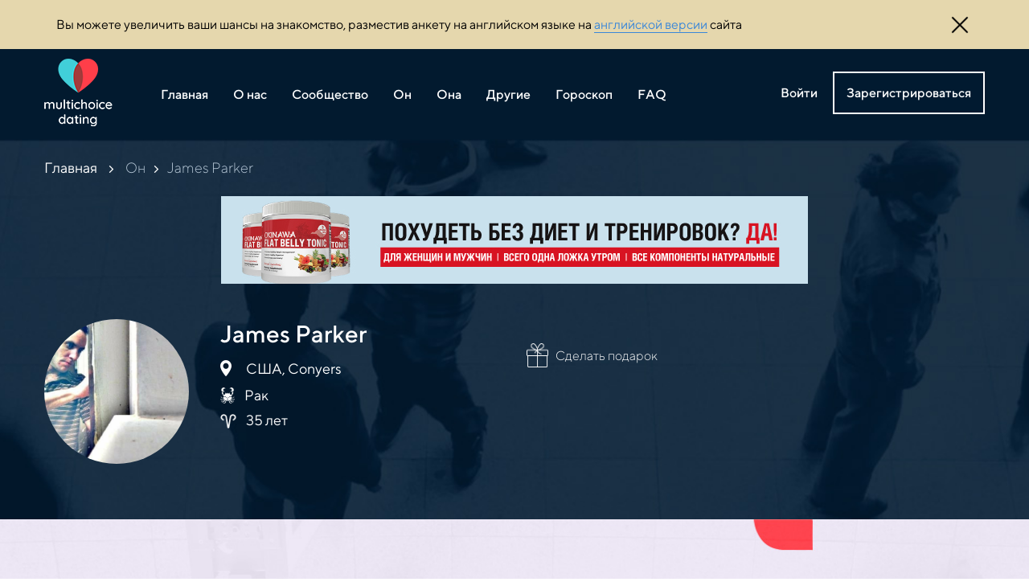

--- FILE ---
content_type: text/html; charset=utf-8
request_url: https://multichoicedating.com/on/people_638.html
body_size: 8349
content:


<!DOCTYPE html>
<html lang="ru">
<head>
    <meta charset="utf-8" />
    <meta name="viewport" content="width=device-width, initial-scale=1.0" />
    <title>James Parker</title>
    
    <link rel="icon" type="image/png" href="/image/list2.png" />
    
    

    
    <link rel="stylesheet" href="/css/bootstrap-grid.css" />
    
    <link href="/plugins/owl/owl.carousel.css" rel="stylesheet" />
    <link href="/plugins/owl/owl.theme.default.css" rel="stylesheet" />
    <link href="/plugins/fancybox/jquery.fancybox.min.css" rel="stylesheet" />

    <link href="/css/jquery-ui.min.css" rel="stylesheet" />
    <link href="/css/site.css" rel="stylesheet" />
    <link href="/css/chat.css" rel="stylesheet" />
    
    
</head>
<body>
        <div class="top-bar" >
        <div class="container">
            <div class="col-md-12">
                <div class="top-bar-container">
                    <p>Вы можете увеличить ваши шансы на знакомство, разместив анкету на английском языке на <a href="https://multichoicedating.us" target="_blank" title="английской версии">английской версии</a> сайта</p><img id="top_bar_close_btn" src="/image/cross.png" />
                </div>
            </div>
        </div>
    </div>
        
    <header class="bg-blue">
        <div class="container">
            <div class="row">
                <div class="col-md-12 col-lg-9">
                    <div class="top-menu_content" >
                        <a href="/">
                                                        <img src="/image/logo_1.png" />
                                                    </a>

                                                <img src="/image/avatar_90929.png" class="login-mobile" />
                        
                        <div class="menu-burger" style="margin-top: 10px;">
                            <span></span>
                            <span></span>
                            <span></span>
                            <span></span>
                            <span></span>
                        </div>
                        <img src="/image/icon_close.png" class="icon-close-menu" alt="" />
                        <!-- menu !-->
                        <ul class="top-menu">
                                                        <li><a href="/index/">Главная</a></li><li><a href="/about/">О нас</a></li><li><a href="/soobschestvo/">Сообщество</a></li><li><a href="/on/">Он</a></li><li><a href="/ona/">Она</a></li><li><a href="/other/">Другие</a></li><li><a href="/goroskop/">Гороскоп</a></li><li><a href="/faq/">FAQ</a></li>                            
                                                    </ul>
                    </div>
                </div>
                <div class="col-md-3">
                    <div class="login-panel">
                                                <a id="btn_login" href="">Войти</a>
                        <button id="btn_reg" class="btn_1">Зарегистрироваться</button>                     
                                            </div>
                </div>
            </div>
        </div>
    </header>
    











    <section class="profile">
        <div class="container">

            <div class="breadcrumb breadcrumb-white">
                <div class="row">
                    <div class="col-md-12">
                      <a href="/">Главная</a>
                      <img src="/image/bread_arrow_white.png" alt="" />
                      <a href='/on/'>Он</a><img src="/image/bread_arrow_white.png" /><span>James Parker</span>                    </div>
                </div>
            </div>
            
            
            <div class="banner"><a href="https://easyweightloss.us" target="_blank"><img src="/netcat_files/48/62/okinawa_4.jpg" /></a></div>                       
            <div class="row">
                <div class="col-md-6">
                    <div class="profile-info">
                        <div class="profile-info_image" style="background-image: url(/netcat_files/u/IMG_0380.jpeg)">
                                                    </div>
                        <ul>
                            <li class="line1">James Parker </li>
                                                        <li class="line2"><img src="/image/icon_map_1.png" /><span>США, Conyers</span></li>
                                                                                    <li class="line3"><img src="/netcat_files/17/19/rk.png" />Рак</li>
                                                                                    <li class="line4"><img src="/image/kozerog.png" />35 лет</li>
                                                    </ul>
                                            </div>
                </div>
                <div class="col-md-6">
                    <div class="profile-info_status">
                                                                                                                        <div class="send-gift-content">
                            <img src="/image/gift1.png" onclick="showSelectGiftForm()" />
                            <span onclick="showSelectGiftForm()">Сделать подарок</span>
                        </div>
                                                                    </div>
                </div>
            </div>
        </div>
    </section>

        
    
    <section class="profile-gallery">
        <div class="container">
            <div class="row">
                <div class="col-md-12">
                     <div class="owl-carousel owl-theme profile-carousel">
                                                                       <a href="/netcat_files/u/IMG_0380.jpeg" data-fancybox="gallery">
                            <span class="profile-carousel_item 1" style="background-image: url(/netcat_files/u/IMG_0380.jpeg);">
                                <!--img src="< ?= $file_path ?>" /!-->
                            </span>
                        </a>                     
                      
                    </div>
                    <span class="owl-arrow_left"></span>
                    <span class="owl-arrow_right"></span>

                </div>
            </div>
        </div>
    </section>
    

    <section class="profile-text">
        <div class="container">
            
                        <div class="row">
                <div class="col-md-12">
                    <span></span>
                                        <br/>
                    <span style="margin: 15px;">Ориентация: Гетеросексуальная</span>
                                    </div>
            </div>
                                    <div class="row mtop15">
                
                                <div class="col-md-6">
                    <div class="text-right">
                        
                       <button class="btn_9" type="button" onclick="showNotAuthMessage()">Нравится</button>                    </div>
                </div>
                <div class="col-md-6">
                    <div class="text-left">
                                                <button class="btn_10" onclick="showAuthNotify()">Добавить в чат</button>
                                            </div>
                </div>
                                
            </div>
            <div id="like_exist" class="user-message mtop10">Вы уже лайкали эту анкету</div>
            <div id="not_auth" class="user-message-error mtop10">Авторизуйтесь, чтобы лайкнуть</div>
            <div id="like_accept" class="user-message mtop10">Ваш лайк принят, возможно, с Вами свяжутся</div>
            <div id="chat_auth_notify" class="user-message-error mtop10">Доступно для авторизованных</div>
            <div id="chat_contact_add" class="user-message mtop10">Контакт добавлен</div>
            <div id="chat_contact_exist" class="user-message mtop10">Контакт уже в Вашем списке</div>
            <div id="chat_black_list" class="user-message-error mtop10">Вы в черном списке</div>
                    </div>
    </section>

    <section class="profile-features">
        <div class="container">
            <div class="row">
                                                
                            </div>
        </div>
    </section>
    
    <div class="b_mt40">
    
        <div class="banner"><a href="https://multichoiceservices.us" target="_blank"><img src="/netcat_files/48/62/perevody_i_oformlenie_dokumentov_v_ssha_8.jpg" /></a></div>    </div>
    
    <!-- subs form !-->
    <section class="subscribe b_pt40">
  <div class="container">
    <div class="row">
      <div class="col-md-5">
        <span class="text-med_18">
          Понравилось? Подпишитесь на нас<br>
          и получайте рассылки о новых знакомствах

        </span>
      </div>
      <div class="col-md-7">
        <form id='subs_anketa' enctype='multipart/form-data' method='post' action='/netcat/add.php'>
        
            <div id='nc_moderate_form'>
                <div class='nc_clear'></div>
                <input name='admin_mode' type='hidden' value='' />
                <input type='hidden' name='nc_token' value='7aac62340a45d98746c7013bf7043be9' />                <input name='catalogue' type='hidden' value='1' />
                <input name='cc' type='hidden' value='29' />
                <input name='sub' type='hidden' value='7' /><input name='posting' type='hidden' value='1' />
                <input name='curPos' type='hidden' value='0' />
                <input name='f_Parent_Message_ID' type='hidden' value='' />
                <input type='hidden' name='f_Checked' value='1' />                <input name='f_Type' type='hidden' value='2' />
                <input name='isNaked' type='hidden' value='1' />
            </div>

          <input name="f_Email" type="email" placeholder="Введите ваш email" class="subscribe-email" required="" value="" />
          <button class="btn_9">Подписаться</button>
          <div class="user-message mtop10" style="max-width: 535px;">Подписка принята, спасибо!</div>
        </form>
      </div>

    </div>
  </div>
</section>
    



















































































































































    
    <!-- gifts !-->
        <div class="gift-select-block">
        <img src="/image/icon_close_2.png" class="close-regist-form" onclick="closeSelectGiftBlock()" />
        <div class="regist-form_1">Выберите подарок</div>
        <div class="account-flex">

<div class="gift-item" data-giftid="10">
    <div style="background-image: url(/netcat_files/31/41/wine_121484.png)"></div>
    </div>
<div class="gift-item" data-giftid="9">
    <div style="background-image: url(/netcat_files/31/41/rose_101950.png)"></div>
    </div>
<div class="gift-item" data-giftid="8">
    <div style="background-image: url(/netcat_files/31/41/cake_101954.png)"></div>
    </div>
<div class="gift-item" data-giftid="7">
    <div style="background-image: url(/netcat_files/31/41/box3_101947.png)"></div>
    </div>
<div class="gift-item" data-giftid="6">
    <div style="background-image: url(/netcat_files/31/41/bouquet_1.png)"></div>
    </div>
<div class="gift-item" data-giftid="5">
    <div style="background-image: url(/netcat_files/31/41/balloons_1.png)"></div>
    </div>
        </div>
        <div class="text-center mtop35">
                        <div class="user-message-error" style="display: block;"><a class="bbottom pointer" onclick="loginAccountAuth()">Авторизуйтесь</a>, чтобы сделать подарок</div>
                    </div>
    </div>    
    
    
        
 
    
    <footer xmlns="http://www.w3.org/1999/html">
        <div class="container">
            <div class="row">
                <div class="col-md-12">
                    <div class="footer-content">
                        <img src="/image/logo.png" />
                        <ul class="bottom-menu"><li><a href="/index/">Главная</a></li><li><a href="/about/">О нас</a></li><li><a href="/soobschestvo/">Сообщество</a></li><li><a href="/on/">Он</a></li><li><a href="/ona/">Она</a></li><li><a href="/other/">Другие</a></li><li><a href="/goroskop/">Гороскоп</a></li><li><a href="/faq/">FAQ</a></li></ul>                                                <a href="https://play.google.com/store/apps/details?id=com.multichoicedating.dating">
                            <img src="/image/gp.png" class="app-icon" />
                        </a>
                                            </div>
                </div>
            </div>
            <div style="border-bottom: 1px solid #323737;"></div>
            <div class="row">
                <div class="col-lg-1"></div>
                <div class="col-md-12 col-lg-12">
                    <div class="footer-link">
                        <a href="/index/polzovatelskoe-soglashenie/">Пользовательское соглашение</a>
                        <a href="/index/politika-konfidentsialnosti/">Политика конфиденциальности</a>
                        <a class="pointer" onclick="showContactForm()">Поддержка</a>
                        <a href="http://webwelcome.us/" target="_blank">Разработано Web Welcome Studio</a>
                    </div>
                    <div class="footer-link">
                        <a href="/index/terms-and-conditions/">Terms and conditions</a>
                        <a href="/index/privacy-policy/">Privacy policy</a>                    
                    </div>
                </div>
            </div>
        </div>

    </footer>


    <form id="login_form" class="login-form" action="/netcat/modules/auth/" method="post">
    
        <input type="hidden" name="AuthPhase" value="1" />
        <input type="hidden" name="catalogue" value="1" />
        <input type="hidden" name="sub" value="10" />
        <input type="hidden" name="cc" value="11" />   
        <input type="hidden" name="isNaked" value="1" /> 
        
                    
        <img src="/image/icon_close_2.png" class="close-regist-form" onclick="closeLoginForm()" />    
        <div class="regist-form_1">Войти</div>
        <input name="AUTH_USER" type="text" placeholder="Логин" required="" />
        <div class="relative1">
            <input name="AUTH_PW" type="password" placeholder="Пароль" required="" />
            <span class="icon-password"></span>
        </div>
        <div class="user-message">Авторизация пройдена</div>
        
        <div class="user-message-error">Ошибка авторизации</div>
        
        <button type="submit" class="btn_2">Войти в аккаунт</button>
                <!--a class="btn_google" href="/service/avtorizatsiya-google/">
            <img src="/image/google_icon.png" />
            <span>Sign In with Google</span>
        </a!-->
        
        <span class="login-form_text mtop15">Забыли пароль? <a href="/netcat/modules/auth/password_recovery.php">Восстановить</a></span>
        <span class="login-form_text mtop10">Нет аккаунта? <a id="login_regist_link" href="">Зарегистрироваться</a></span>
    </form>


    <form id="regist_form_1" class="regist-form" enctype='multipart/form-data' method='post' action='/netcat/add.php'>
    
        <div id='nc_moderate_form' class="dnone">
            <div class='nc_clear'></div>
            <input name='admin_mode' type='hidden' value='' />
            <input name='catalogue' type='hidden' value='1' />
            <input name='cc' type='hidden' value='11' />
            <input name='sub' type='hidden' value='10' />
            <input name='posting' type='hidden' value='1' />
            <input name='curPos' type='hidden' value='' />
            <input name='isNaked' type='hidden' value='1' />
            <input name='f_ShowWidget' type='hidden' value='1' />
            <input name='f_HideOrientation' type='hidden' value='' />
            <div class='nc_clear'></div>
        </div>
        
        <img src="/image/icon_close_2.png" class="close-regist-form" onclick="closeRegistForm()" />
        <div class="regist-form_1">Регистрация</div>
        
                                  
        <div class="regist-avatar">
            <div class="regist-avatar_img" style="background-image: url(/netcat_files/c/anonimous1.png)" data-noavatar="anonimous1.png"></div>
            <div class="mtop15">
                <button type="button" class="regist-avatar_btn">Загрузите аватар</button>
                <input name="f_ForumAvatar" type="file" class="dnone" accept="image/*" onchange="setRegistAvatarImage(this)" data-target=".regist-avatar_img" />
            </div>
            <div class="avatar-message">
                Пожалуйста, используйте ваши реальные фото, иначе анкета не будет одобрена
            </div>
        </div>
                                  
        <input name="f_Login" type="text" placeholder="Придумайте логин *" required="" />
        <input name="f_Email" type="email" placeholder="Ваш Email *" required="" />
        
        <div class="field-container">
            <input name="f_ForumName" type="text" placeholder="Ваше имя *" required="" />
            <p class="notify-green">Не используйте цифры</p>
        </div>
        <div class="field-container">
            <input name="f_City" type="text" class="field" placeholder="Город *" required="" />
            <p class="notify-green">Не используйте цифры</p>
        </div>
        
        <div class="regist-form_2">Дата рождения</div>

        <div class="date-select-content">
            <input name="f_Birthday_day" type="text" placeholder="дд *" class="field-day pointer" readonly="" />
            <table class="day-table" cellpadding="0" cellspacing="0">
                <tr><td>01</td><td>02</td><td>03</td><td>04</td><td>05</td><td>06</td><td>07</td></tr>
                <tr><td>08</td><td>09</td><td>10</td><td>11</td><td>12</td><td>13</td><td>14</td></tr>
                <tr><td>15</td><td>16</td><td>17</td><td>18</td><td>19</td><td>20</td><td>21</td></tr>
                <tr><td>22</td><td>23</td><td>24</td><td>25</td><td>26</td><td>27</td><td>28</td></tr>
                <tr><td>29</td><td>30</td><td>31</td></tr>
            </table>
            <input name="f_Birthday_month" type="text" placeholder="мм *" class="field-month pointer" readonly="" />
            <table class="month-table" cellpadding="0" cellspacing="0">
                <tr><td>01</td><td>02</td><td>03</td><td>04</td></tr>
                <tr><td>05</td><td>06</td><td>07</td><td>08</td></tr>
                <tr><td>09</td><td>10</td><td>11</td><td>12</td></tr>
            </table>
            <div class="select-container">
                <input type="text" placeholder="год *" class="field-year select-container_input bg-none pointer" readonly="" />
                <input name="f_Birthday_year" type="hidden" class="select-container_hidden" />
                <ul class="select-container_ul">
                  <li><span data-id="1920">1920</span></li><li><span data-id="1921">1921</span></li><li><span data-id="1922">1922</span></li><li><span data-id="1923">1923</span></li><li><span data-id="1924">1924</span></li><li><span data-id="1925">1925</span></li><li><span data-id="1926">1926</span></li><li><span data-id="1927">1927</span></li><li><span data-id="1928">1928</span></li><li><span data-id="1929">1929</span></li><li><span data-id="1930">1930</span></li><li><span data-id="1931">1931</span></li><li><span data-id="1932">1932</span></li><li><span data-id="1933">1933</span></li><li><span data-id="1934">1934</span></li><li><span data-id="1935">1935</span></li><li><span data-id="1936">1936</span></li><li><span data-id="1937">1937</span></li><li><span data-id="1938">1938</span></li><li><span data-id="1939">1939</span></li><li><span data-id="1940">1940</span></li><li><span data-id="1941">1941</span></li><li><span data-id="1942">1942</span></li><li><span data-id="1943">1943</span></li><li><span data-id="1944">1944</span></li><li><span data-id="1945">1945</span></li><li><span data-id="1946">1946</span></li><li><span data-id="1947">1947</span></li><li><span data-id="1948">1948</span></li><li><span data-id="1949">1949</span></li><li><span data-id="1950">1950</span></li><li><span data-id="1951">1951</span></li><li><span data-id="1952">1952</span></li><li><span data-id="1953">1953</span></li><li><span data-id="1954">1954</span></li><li><span data-id="1955">1955</span></li><li><span data-id="1956">1956</span></li><li><span data-id="1957">1957</span></li><li><span data-id="1958">1958</span></li><li><span data-id="1959">1959</span></li><li><span data-id="1960">1960</span></li><li><span data-id="1961">1961</span></li><li><span data-id="1962">1962</span></li><li><span data-id="1963">1963</span></li><li><span data-id="1964">1964</span></li><li><span data-id="1965">1965</span></li><li><span data-id="1966">1966</span></li><li><span data-id="1967">1967</span></li><li><span data-id="1968">1968</span></li><li><span data-id="1969">1969</span></li><li><span data-id="1970">1970</span></li><li><span data-id="1971">1971</span></li><li><span data-id="1972">1972</span></li><li><span data-id="1973">1973</span></li><li><span data-id="1974">1974</span></li><li><span data-id="1975">1975</span></li><li><span data-id="1976">1976</span></li><li><span data-id="1977">1977</span></li><li><span data-id="1978">1978</span></li><li><span data-id="1979">1979</span></li><li><span data-id="1980">1980</span></li><li><span data-id="1981">1981</span></li><li><span data-id="1982">1982</span></li><li><span data-id="1983">1983</span></li><li><span data-id="1984">1984</span></li><li><span data-id="1985">1985</span></li><li><span data-id="1986">1986</span></li><li><span data-id="1987">1987</span></li><li><span data-id="1988">1988</span></li><li><span data-id="1989">1989</span></li><li><span data-id="1990">1990</span></li><li><span data-id="1991">1991</span></li><li><span data-id="1992">1992</span></li><li><span data-id="1993">1993</span></li><li><span data-id="1994">1994</span></li><li><span data-id="1995">1995</span></li><li><span data-id="1996">1996</span></li><li><span data-id="1997">1997</span></li><li><span data-id="1998">1998</span></li><li><span data-id="1999">1999</span></li><li><span data-id="2000">2000</span></li><li><span data-id="2001">2001</span></li>
                </ul>
            </div>
        </div>
                <input type="text" placeholder="Пол *" readonly="" class="sex pointer" />
        <input name="f_Sex" type="hidden" value="" />
        <ul class="sex-select">
            <li data-select="1">Мужской</li><li data-select="2">Женский</li><li data-select="3">Другой</li>        </ul>
        <div class="select-container">
            <input type="text" class="field select-container_input pointer bg-none" placeholder="Ориентация" readonly="" value="" />
            <input name="f_Orientation" type="hidden" class="select-container_hidden" value="" />
            <ul class="select-container_ul">
                <li><span data-id="">Указать потом</span></li>
                <li><span data-id="1">Гетеросексуальная</span></li><li><span data-id="2">Гомосексуальная</span></li><li><span data-id="3">Бисексуальная</span></li>            </ul>
        </div>
        


        <div class="select-container select-container-orient">
            <input type="text" class="field select-container_input pointer bg-none" placeholder="Страна *" readonly="" value="" />
            <input name="f_Country" type="hidden" class="select-container_hidden" value="" />
            <ul class="select-container_ul">
              <li><span data-id="1">Австралия</span></li><li><span data-id="2">Австрия</span></li><li><span data-id="3">Азербайджан</span></li><li><span data-id="4">Албания</span></li><li><span data-id="5">Алжир</span></li><li><span data-id="6">Ангилья</span></li><li><span data-id="7">Ангола</span></li><li><span data-id="8">Андорра</span></li><li><span data-id="9">Антигуа и Барбуда</span></li><li><span data-id="10">Антильские острова (нидерландски</span></li><li><span data-id="11">Аргентина</span></li><li><span data-id="12">Армения</span></li><li><span data-id="13">Аруба</span></li><li><span data-id="14">Афганистан</span></li><li><span data-id="15">Багамские острова</span></li><li><span data-id="16">Бангладеш</span></li><li><span data-id="17">Барбадос</span></li><li><span data-id="18">Бахрейн</span></li><li><span data-id="19">Беларусь</span></li><li><span data-id="20">Белиз</span></li><li><span data-id="21">Бельгия</span></li><li><span data-id="22">Бенин</span></li><li><span data-id="23">Берег Слоновой Кости</span></li><li><span data-id="24">Бермудские острова</span></li><li><span data-id="25">Болгария</span></li><li><span data-id="26">Боливия</span></li><li><span data-id="27">Босния и Герцеговина</span></li><li><span data-id="28">Ботсвана</span></li><li><span data-id="29">Бразилия</span></li><li><span data-id="30">Бруней</span></li><li><span data-id="31">Буркина-Фасо (Верхняя Вольта)</span></li><li><span data-id="32">Бурунди</span></li><li><span data-id="33">Бутан</span></li><li><span data-id="34">Вануату</span></li><li><span data-id="35">Ватикан</span></li><li><span data-id="36">Великобритания</span></li><li><span data-id="37">Венгрия</span></li><li><span data-id="38">Венесуэла</span></li><li><span data-id="39">Виргинские острова (британские)</span></li><li><span data-id="40">Виргинские острова (США)</span></li><li><span data-id="41">Восточный Тимор</span></li><li><span data-id="42">Вьетнам</span></li><li><span data-id="43">Габон</span></li><li><span data-id="44">Гаити</span></li><li><span data-id="45">Гайана</span></li><li><span data-id="46">Гамбия</span></li><li><span data-id="47">Гана</span></li><li><span data-id="48">Гваделупа</span></li><li><span data-id="49">Гватемала</span></li><li><span data-id="50">Гвиана</span></li><li><span data-id="51">Гвинея</span></li><li><span data-id="52">Гвинея-Бисау</span></li><li><span data-id="53">Германия</span></li><li><span data-id="54">Гибралтар</span></li><li><span data-id="55">Гондурас</span></li><li><span data-id="56">Гонконг</span></li><li><span data-id="57">Гренада</span></li><li><span data-id="58">Гренландия</span></li><li><span data-id="59">Греция</span></li><li><span data-id="60">Грузия</span></li><li><span data-id="61">Гуам</span></li><li><span data-id="62">Дания</span></li><li><span data-id="63">Джибути</span></li><li><span data-id="64">Доминика</span></li><li><span data-id="65">Доминиканская Республика</span></li><li><span data-id="66">Египет</span></li><li><span data-id="67">Заир</span></li><li><span data-id="68">Замбия</span></li><li><span data-id="69">Западная Сахара</span></li><li><span data-id="70">Западное Самоа</span></li><li><span data-id="71">Зимбабве</span></li><li><span data-id="72">Израиль</span></li><li><span data-id="73">Индия</span></li><li><span data-id="74">Индонезия</span></li><li><span data-id="75">Иордания</span></li><li><span data-id="76">Ирак</span></li><li><span data-id="77">Иран</span></li><li><span data-id="78">Ирландия</span></li><li><span data-id="79">Исландия</span></li><li><span data-id="80">Испания</span></li><li><span data-id="81">Италия</span></li><li><span data-id="82">Йемен</span></li><li><span data-id="83">Казахстан</span></li><li><span data-id="84">Каймановы острова</span></li><li><span data-id="85">Камбоджа</span></li><li><span data-id="86">Камерун</span></li><li><span data-id="87">Канада</span></li><li><span data-id="88">Канарские острова</span></li><li><span data-id="89">Катар</span></li><li><span data-id="90">Кения</span></li><li><span data-id="91">Кипр</span></li><li><span data-id="92">Киргизия</span></li><li><span data-id="93">Кирибати</span></li><li><span data-id="94">Китай</span></li><li><span data-id="95">КНДР</span></li><li><span data-id="96">Кокосовые острова</span></li><li><span data-id="97">Колумбия</span></li><li><span data-id="98">Коморские острова</span></li><li><span data-id="99">Конго</span></li><li><span data-id="100">Коста-Рика</span></li><li><span data-id="101">Куба</span></li><li><span data-id="102">Кувейт</span></li><li><span data-id="103">Кука острова</span></li><li><span data-id="104">Лаос</span></li><li><span data-id="105">Латвия</span></li><li><span data-id="106">Лесото</span></li><li><span data-id="107">Либерия</span></li><li><span data-id="108">Ливан</span></li><li><span data-id="109">Ливия</span></li><li><span data-id="110">Литва</span></li><li><span data-id="111">Лихтенштейн</span></li><li><span data-id="112">Люксембург</span></li><li><span data-id="113">Маврикий</span></li><li><span data-id="114">Мавритания</span></li><li><span data-id="115">Мадагаскар</span></li><li><span data-id="116">Макао</span></li><li><span data-id="117">Македония</span></li><li><span data-id="118">Малави</span></li><li><span data-id="119">Малайзия</span></li><li><span data-id="120">Мали</span></li><li><span data-id="121">Мальдивы</span></li><li><span data-id="122">Мальта</span></li><li><span data-id="123">Марокко</span></li><li><span data-id="124">Мартиника</span></li><li><span data-id="125">Маршалловы острова</span></li><li><span data-id="126">Мексика</span></li><li><span data-id="127">Микронезия</span></li><li><span data-id="128">Мозамбик</span></li><li><span data-id="129">Молдова</span></li><li><span data-id="130">Монако</span></li><li><span data-id="131">Монголия</span></li><li><span data-id="132">Монсеррат</span></li><li><span data-id="133">Мьянма</span></li><li><span data-id="134">Намибия</span></li><li><span data-id="135">Науру</span></li><li><span data-id="136">Непал</span></li><li><span data-id="137">Нигер</span></li><li><span data-id="138">Нигерия</span></li><li><span data-id="139">Нидерланды</span></li><li><span data-id="140">Никарагуа</span></li><li><span data-id="141">Ниуэ</span></li><li><span data-id="142">Новая Зеландия</span></li><li><span data-id="143">Новая Каледония</span></li><li><span data-id="144">Норвегия</span></li><li><span data-id="145">Норфолк</span></li><li><span data-id="146">Объединенные Арабские Эмираты</span></li><li><span data-id="147">Оман</span></li><li><span data-id="219">острова</span></li><li><span data-id="148">Острова Зеленого Мыса</span></li><li><span data-id="149">Острова Теркс и Кайкос</span></li><li><span data-id="150">Пакистан</span></li><li><span data-id="151">Палау</span></li><li><span data-id="152">Палестина</span></li><li><span data-id="153">Панама</span></li><li><span data-id="154">Папуа-Новая Гвинея</span></li><li><span data-id="155">Парагвай</span></li><li><span data-id="156">Перу</span></li><li><span data-id="157">Питкэрн</span></li><li><span data-id="158">Полинезия (Французская)</span></li><li><span data-id="159">Польша</span></li><li><span data-id="160">Португалия</span></li><li><span data-id="161">Пуэрто-Рико</span></li><li><span data-id="162">Республика Корея</span></li><li><span data-id="163">Реюньон</span></li><li><span data-id="164">Рождества остров</span></li><li><span data-id="165">Россия</span></li><li><span data-id="166">Россия: Петербург</span></li><li><span data-id="167">Россия: Подмосковье</span></li><li><span data-id="168">Россия: Сочи</span></li><li><span data-id="169">Руанда</span></li><li><span data-id="170">Румыния</span></li><li><span data-id="171">Сальвадор</span></li><li><span data-id="172">Самоа Восточное</span></li><li><span data-id="173">Сан-Марино</span></li><li><span data-id="174">Сан-Томе и Принсипи</span></li><li><span data-id="175">Саудовская Аравия</span></li><li><span data-id="176">Свазиленд</span></li><li><span data-id="177">Святой Елены остров</span></li><li><span data-id="178">Северные Марианские острова</span></li><li><span data-id="179">Сейшельские острова</span></li><li><span data-id="181">Сен-Пьер и Микелон</span></li><li><span data-id="180">Сенегал</span></li><li><span data-id="182">Сент-Винсент и Гренадины</span></li><li><span data-id="183">Сент-Китс и Невис</span></li><li><span data-id="184">Сент-Люсия</span></li><li><span data-id="185">Сингапур</span></li><li><span data-id="186">Сирия</span></li><li><span data-id="187">Словакия</span></li><li><span data-id="188">Словения</span></li><li><span data-id="190">Соломоновы острова</span></li><li><span data-id="191">Сомали</span></li><li><span data-id="192">Судан</span></li><li><span data-id="193">Суринам</span></li><li><span data-id="189">США</span></li><li><span data-id="194">Сьерра-Леоне</span></li><li><span data-id="195">Таджикистан</span></li><li><span data-id="196">Таиланд</span></li><li><span data-id="197">Тайвань</span></li><li><span data-id="198">Танзания</span></li><li><span data-id="199">Того</span></li><li><span data-id="200">Токелау</span></li><li><span data-id="201">Тонга</span></li><li><span data-id="202">Тринидад и Тобаго</span></li><li><span data-id="203">Тувалу</span></li><li><span data-id="204">Тунис</span></li><li><span data-id="205">Туркменистан</span></li><li><span data-id="206">Турция</span></li><li><span data-id="207">Уганда</span></li><li><span data-id="208">Узбекистан</span></li><li><span data-id="209">Украина</span></li><li><span data-id="210">Украина: Крым</span></li><li><span data-id="211">Уоллис и Футуна острова</span></li><li><span data-id="212">Уругвай</span></li><li><span data-id="213">Уэйк</span></li><li><span data-id="214">Фарерские острова</span></li><li><span data-id="215">Фиджи</span></li><li><span data-id="216">Филиппины</span></li><li><span data-id="217">Финляндия</span></li><li><span data-id="218">Фолклендские (Мальвинские)</span></li><li><span data-id="220">Франция</span></li><li><span data-id="221">Хорватия</span></li><li><span data-id="222">Центрально-Африканская Республик</span></li><li><span data-id="223">Чад</span></li><li><span data-id="224">Чехия</span></li><li><span data-id="225">Чили</span></li><li><span data-id="226">Швейцария</span></li><li><span data-id="227">Швеция</span></li><li><span data-id="228">Шпицберген</span></li><li><span data-id="229">Шри-Ланка</span></li><li><span data-id="230">Эквадор</span></li><li><span data-id="231">Экваториальная Гвинея</span></li><li><span data-id="232">Эритрея</span></li><li><span data-id="233">Эстония</span></li><li><span data-id="234">Эфиопия</span></li><li><span data-id="235">Югославия</span></li><li><span data-id="236">Южно-Африканская Республика</span></li><li><span data-id="237">Ямайка</span></li><li><span data-id="238">Япония</span></li>            </ul>
        </div> 
                                  
                            
        <div class="relative1">
            <input name="Password1" type="password" placeholder="Придумайте пароль *" required="" />
            <span class="icon-password"></span>
        </div>
        <div class="relative1">
            <input name="Password2" type="password" placeholder="Повторите пароль *" required="" />
            <span class="icon-password"></span>
        </div>

        <div class="account-auto-select">
            <div class="checkbox-item"><input id="law" type="hidden" /></div>
            <span>Мне есть 18</span>
        </div>
        <div class="account-auto-select" style="margin-top: 12px;">
            <div class="checkbox-item"><input id="agree" type="hidden" /></div>
            <span>
                Принимаю <a href="/index/polzovatelskoe-soglashenie/" target="_blank">Пользовательское соглашение</a>
                <br/>
                I agree to <a href="/index/terms-and-conditions/" target="_blank">Terms and conditions </a>
            </span>
        </div>
        <div class="mtop30">
            <div class="user-message">Проверьте почту, Вам выслан email с инструкцией</div>
            <div class="user-message-error"></div>
                                  
            <button type="submit" class="btn_2">Зарегистрироваться</button>
                        <!--a class="btn_google" href="/service/avtorizatsiya-google/">
                <img src="/image/google_icon.png" />
                <span>Sign In with Google</span>
            </a!-->
        </div>
    </form>
    
    <!-- contact form !-->
        <!--form id="contact_form" class="contact-form" enctype='multipart/form-data' method='post' action='< ?= $SUB_FOLDER ?>< ?= $HTTP_ROOT_PATH ?>add.php'>
        <div id='nc_moderate_form'>
            <div class='nc_clear'></div>
            <input name='admin_mode' type='hidden' value='< ?= $admin_mode ?>' />
            < ?= $nc_core->token->get_input() ?>
            <input name='catalogue' type='hidden' value='< ?= $catalogue ?>' />
            <input name='cc' type='hidden' value='< ?= $cc ?>' />
            <input name='sub' type='hidden' value='< ?= $sub ?>' /><input name='posting' type='hidden' value='1' />
            <input name='curPos' type='hidden' value='< ?= $curPos ?>' />
            <input name='f_Parent_Message_ID' type='hidden' value='< ?= $f_Parent_Message_ID ?>' />
            < ?= nc_form_moderate('add', $admin_mode, 0, $systemTableID, $current_cc, (isset($f_Checked) ? $f_Checked  : null), $f_Priority , $f_Keyword, $f_ncTitle, $f_ncKeywords, $f_ncDescription ) ?>
        </div>
        <img src="/image/icon_close_2.png" class="close-regist-form" onclick="closeContactForm()" />
        <div class="regist-form_1">Связаться с нами</div>
        <div class="account-flex">
            <input name="f_Name" type="text" class="field-account" placeholder="Ваше имя *" required="" maxlength="50" value="< ?= $current_user['ForumName'] ?>" />
            <input name="f_Phone" type="text" class="field-account phone-number" placeholder="Телефон" maxlength="25" />
            <input name="f_Email" type="email" class="field-account" placeholder="Email *" required="" value="< ?= $current_user['Email'] ?>" maxlength="50" />
        </div>
        <div class="account-flex">
            <input name="f_Message" type="text" class="field-account width100" placeholder="Сообщение *" required="" maxlength="200" />
        </div>
        <div class="user-message">
            Спасибо, мы свяжемся с Вами!
        </div>
        <div class="text-center">
            <button class="btn_2" type="submit">Отправить</button>
        </div>
    </form!-->
    
    
      <div class="contact-form form">
        <div id='nc_moderate_form'>
            <div class='nc_clear'></div>
            <input name='admin_mode' type='hidden' value='' />
            <input type='hidden' name='nc_token' value='7aac62340a45d98746c7013bf7043be9' />            <input name='catalogue' type='hidden' value='1' />
            <input name='cc' type='hidden' value='40' />
            <input name='sub' type='hidden' value='30' /><input name='posting' type='hidden' value='1' />
            <input name='curPos' type='hidden' value='0' />
            <input name='f_Parent_Message_ID' type='hidden' value='' />
            <input type='hidden' name='f_Checked' value='1' />            <input name="isNaked" type="hidden" value="1" />
        </div>
        <img src="/image/icon_close_2.png" class="close-regist-form" onclick="closeContactForm()" />
        <div class="regist-form_1">Связаться с нами</div>
        <div class="account-flex">
            <input name="f_Name" type="text" class="field-account" placeholder="Ваше имя *" required="" maxlength="50" value="" />
            <input name="f_Phone" type="text" class="field-account phone-number" placeholder="Телефон" maxlength="25" />
            <input name="f_Email" type="email" class="field-account" placeholder="Email *" required="" value="" maxlength="50" />
        </div>
        <div class="account-flex">
            <input name="f_Message" type="text" class="field-account width100" placeholder="Сообщение *" required="" maxlength="200" />
        </div>
        <div id="message_ok" class="user-message">Спасибо, мы свяжемся с Вами!</div>
        <div id="error_empty_field" class="user-message-error">Заполните необходимые поля</div>
		<div id="error_format_email" class="user-message-error">Некорректный формат email</div>
        <div class="text-center">
            <button class="btn_2" type="button" onclick="sendDataForm(this)">Отправить</button>
        </div>
    </div>
        

        
    <input id="facebookApi" type="hidden" value="424280235135493" />

    <div class="select-overlay"></div>
    <div class="select-overlay-dark dnone"></div>

    <script type="text/javascript" src="/js/jquery-3.5.1.min.js"></script>
    <script type="text/javascript" src="/js/jquery-ui.min.js"></script>
    <script src="/plugins/nicescroll/jquery.nicescroll.min.js"></script>
    <script src="/plugins/owl/owl.carousel.min.js"></script>
    <script src="/plugins/fancybox/jquery.fancybox.min.js"></script>
    <script src="/js/jquery.cookie.js"></script>
    <script src="/js/site.js" type="text/javascript"></script>
    <script src="/js/select.js"></script>
    <script src="/js/chat.js"></script>
    <script src="/js/pay.js"></script>
    <!--script src="/js/fb.js"></script!-->

<!-- Facebook Pixel Code -->
<script>!function(f,b,e,v,n,t,s){if(f.fbq)return;n=f.fbq=function(){n.callMethod?n.callMethod.apply(n,arguments):n.queue.push(arguments)};if(!f._fbq)f._fbq=n;n.push=n;n.loaded=!0;n.version='2.0';n.queue=[];t=b.createElement(e);t.async=!0;t.src=v;s=b.getElementsByTagName(e)[0];s.parentNode.insertBefore(t,s)}(window,document,'script','https://connect.facebook.net/en_US/fbevents.js'); fbq('init', '817530722154076'); fbq('track', 'PageView');</script><noscript> <img height="1" width="1" src="https://www.facebook.com/tr?id=817530722154076&ev=PageView&noscript=1"/></noscript>
<!-- End Facebook Pixel Code -->  


</body>
</html>

--- FILE ---
content_type: text/css
request_url: https://multichoicedating.com/css/site.css
body_size: 10859
content:
@font-face {
    font-family: 'TTNorms-Medium';
    src: url('/fonts/TTNorms-Medium.otf');
}
@font-face {
    font-family: 'TTNorms-Bold';
    src: url('/fonts/TTNorms-Bold.otf');
}
@font-face {
    font-family: 'TTNorms-Regular';
    src: url('/fonts/TTNorms-Regular.otf');
}
@font-face {
    font-family: 'TTNorms-Medium';
    src: url('/fonts/TTNorms-Medium.otf');
}
@font-face {
    font-family: 'TTNorms-Light';
    src: url('/fonts/TTNorms-Light.otf');
}

body {

    margin: 0px;
    padding: 0px;
}
header {
    position: relative;
    z-index: 10;
    padding-top: 2px;
}
ul {
    list-style: none;
    padding: 0px;
    margin: 0px;
}
a {
    color: #000;
    text-decoration: none;
}
    a:hover {
        text-decoration: none;
    }
* {
    outline: none;
}    
h1, h2, h3, h4, h5, h6 {
    margin: 0px;
    padding: 0px;
    font-weight: normal;
}
.mtop10 {
    margin-top: 10px;
}
.mtop15 {
    margin-top: 15px;
}
.mtop30 {
    margin-top: 30px;
}
.mtop35 {
    margin-top: 35px;
}
.mtop45 {
    margin-top: 45px;
}
.mtop40 {
    margin-top: 40px;
}
.mtop50 {
    margin-top: 50px;
}
.mtop60 {
    margin-top: 60px;
}
.mtop70 {
    margin-top: 70px;
}
.mleft25 {
    margin-left: 25px;
}

.mleft55 {
    margin-left: 55px;
}
.w260 {
    width: 260px !important;
}
.pointer {
    cursor: pointer;
}
.relative {
    position: relative;
    z-index: -1;
}

.relative1 {
    position: relative;
    
}
.text-center {
    text-align: center;
}
.text-reg_16 {
    font-family: TTNorms-Regular;
    color: #000;
    font-size: 16px;
    vertical-align: middle;
}
.text-reg_24 {
    font-size: 24px;
    font-family: TTNorms-Regular;
    display: inline-block;
    color: #000;
}
.text-reg_20 {
    font-family: TTNorms-Regular;
    font-size: 20px;
    color: #000;
}
.text-reg_32 {
    font-family: TTNorms-Regular;
    font-size: 32px;
    color: #000;
}
.bg-blue .top-menu {
    padding-top: 35px;
    margin-left: 60px;
}
.bg-blue .login-panel {
    padding-top: 26px;
}
.bg-blue .top-menu_content {
    padding-bottom: 12px;
}


.top-menu_content {
    display: flex;
    display: -webkit-flex;
    padding-top: 10px;
}
.top-menu {
    display: flex;
    display: -webkit-flex;
    margin-left: 85px;
    padding-top: 15px;
}
    .top-menu li {
        margin-right: 31px;
    }
    .top-menu a {
        font-family: TTNorms-Medium;
        font-size: 16px;
    }

    .top-menu a:hover {
        color: #ff3e49;
    }

.login-panel {
    text-align: right;
    padding-top: 8px;
}
    .login-panel a {
        color: #fff;
    
    }
        .login-panel a:first-child {
            margin-right: 15px;
            font-family: TTNorms-Medium;
            font-size: 16px;
        }

.btn_1 {
    font-size: 16px;
    color: #fff;
    font-family: TTNorms-Medium;
    border: 2px solid #fff;
    padding: 15px;
    display: inline-block;
    background-color: #011a30;
    cursor: pointer;
}
    .btn_1:hover {
        color: #ff3e49;
    }

.btn_2 {
    width: 260px;
    transition: background-color 0.4s ease;
    height: 65px;
    color: #fff;
    font-size: 16px;
    background-color: #ff3e49;
    display: inline-block;
    text-align: center;
    border: none;
    font-family: TTNorms-Bold;
    cursor: pointer;
}
    .btn_2:hover {
        background-color: #eb3741;
    }

.btn_3 {
    color: #fff;
    transition: background-color 0.4s ease;
    background-color: #ff3e49;
    font-family: TTNorms-Bold;
    font-size: 16px;
    display: inline-block;
    padding: 13px 22px;
    border: none;
    letter-spacing: 0.2px;
    cursor: pointer;
    position: relative;
    z-index: 10;
}
    .btn_3:hover {
        background-color: #eb3741;
    }

.btn_4 {
    color: #fff;
    transition: background-color 0.4s ease;
    display: inline-block;
    background-color: #41cfd9;
    padding: 24px 70px;
    font-family: TTNorms-Regular;
    font-size: 16px;
    font-weight: 600;
}
    .btn_4:hover {
        background-color: #1fc5d1;
    }

.btn_5 {
    color: #fff;
    transition: background-color 0.4s ease;
    display: inline-block;
    background-color: #ff3e49;
    padding: 24px 65px;
    font-family: TTNorms-Regular;
    font-size: 16px;
    font-weight: 600;
    border: none;
    cursor: pointer;
}

    .btn_5:hover {
        background-color: #eb3741;
    }

.btn_7 {
    color: #021a2f;
    transition: color 0.4s ease;
    font-size: 16px;
    font-family: TTNorms-Bold;
    border: 2px solid #ff3e49;
    padding: 20px 71px;
    display: inline-block;
    background-color: #fff;
    cursor: pointer;
}
.btn_7:hover {
    color: #eb3741;
}

.btn_8 {
    color: #fff;
    transition: background-color 0.4s ease;
    display: inline-block;
    background-color: #ff3e49;
    padding: 24px 0px;
    font-family: TTNorms-Regular;
    font-size: 16px;
    font-weight: 600;
    border: none;
    width: 100%;
    cursor: pointer;
}

    .btn_8:hover {
        background-color: #eb3741;
    }


.btn_9 {
    color: #fff;
    transition: background-color 0.4s ease;
    display: inline-block;
    background-color: #ff3e49;
    height: 65px;
    width: 260px;
    font-family: TTNorms-Regular;
    font-size: 16px;
    font-weight: 600;
    border: none;
    cursor: pointer;
}

    .btn_9:hover {
        background-color: #eb3741;
    }

.btn_10 {
    color: #021a2f;
    transition: color 0.4s ease;
    font-size: 16px;
    font-family: TTNorms-Regular;
    border: 2px solid #ff3e49;
    width: 260px;
    height: 65px;
    display: inline-block;
    background-color: #fff;
    font-weight: 600;
    cursor: pointer;
}

    .btn_10:hover {
        color: #eb3741;
    }

.bg-blue {
    background-color: #021a2f;
}
    .bg-blue .top-menu a {
        color: #fff;
    }
.slide {
    background-image: url(/image/bg1.jpg);
    margin-top: -80px;
    background-repeat: no-repeat;
    background-size: cover;
    background-position: center top;
    padding-bottom: 45px;
}
.slide-content {
    margin-top: 182px;
}
.slide-content h1 {
    color: #021a2f;
    font-size: 60px;
    font-family: TTNorms-Bold;
}
.slide-image {
    margin-top: 140px;
    text-align: center;
}
    .slide-image img {
        max-width: 100%;
    }
.slide-form {
    margin: 5px 28px 0 0;
    display: flex;
    display: -webkit-flex;
    justify-content: space-between;
    flex-wrap: wrap;
}
.field {
    height: 65px;
    width: 260px;
    background-color: #fff;
    text-indent: 30px;
    font-size: 16px;
    color: #000;
    font-family: TTNorms-Regular;
    border: none;
    margin-bottom: 20px;
}
.sex-select {
    position: absolute;
    background-color: #fff;
    padding: 10px 40px;
    margin-top: -100px;
    margin-left: 40px;
    border: 1px solid #ccc;
    font-family: TTNorms-Regular;
    display: none;
    z-index: 105;
}
    .sex-select li {
        line-height: 46px;
        cursor: pointer;
        border-bottom: 1px solid #ccc;
    }

.date-select-content {
    width: 260px;
    margin-bottom: 20px;
    display: flex;
    display: -webkit-flex;
    justify-content: space-between;
}

.field-day {
    height: 65px;
    width: 60px;
    background-color: #fff;
    text-align: center;
    font-size: 16px;
    color: #000;
    font-family: TTNorms-Regular;
    border: none;
}

.field-month {
    height: 65px;
    width: 60px;
    background-color: #fff;
    text-align: center;
    font-size: 16px;
    color: #000;
    font-family: TTNorms-Regular;
    border: none;
}
.field-year {
    height: 65px;
    width: 100px;
    background-color: #fff;
    text-align: center;
    font-size: 16px;
    color: #000;
    font-family: TTNorms-Regular;
    border: none;
}

.day-table {
    position: absolute;
    margin-top: -10px;
    z-index: 105;
    display: none;
}
    .day-table td {
        border-bottom: 1px solid #ccc;
        border-left: 1px solid #ccc;
        padding: 10px;
        text-align: center;
        font-family: TTNorms-Regular;
        font-size: 14px;
        background-color: #fff;
        cursor: pointer;
    }
    .day-table tr:first-child td {
        border-top: 1px solid #ccc;
    }

    .day-table tr td:last-child {
        border-right: 1px solid #ccc;
    }

.month-table {
    position: absolute;
    margin-top: -10px;
    z-index: 105;
    display: none;
    margin-left: 50px;
}

    .month-table td {
        border-bottom: 1px solid #ccc;
        border-left: 1px solid #ccc;
        padding: 10px;
        text-align: center;
        font-family: TTNorms-Regular;
        font-size: 14px;
        background-color: #fff;
        cursor: pointer;
    }
    .month-table tr:first-child td {
        border-top: 1px solid #ccc;
    }

    .month-table tr td:last-child {
        border-right: 1px solid #ccc;
    }


.select-overlay {
    position: fixed;
    top: 0;
    right: 0;
    bottom: 0;
    left: 0;
    z-index: 100;
    display: none;
}

.menu-burger {
    width: 55px;
    border-radius: 10px;
    padding: 5px;
    border: 2px solid #95909e;
    height: 52px;
    
    display: none;
}
    .menu-burger span {
        height: 3px;
        display: block;
        margin: 4px 0;
        background-color: #95909e;
    }
.login-mobile {
    display: none;
    height: 52px;
}

.login-mobile-logout {
    display: none;

}
.login-mobile, .login-mobile-logout {
    margin-left: 35%;
}
.bg-blue .login-mobile, .bg-blue .login-mobile-logout {
    margin-top: 10px;
}

.login-mobile-logout img {
    height: 52px;
}
.icon-close-menu {
    height: 65px;
    position: absolute;
    z-index: 100;
    right: 20px;
    top: 20px;
    display: none;
}

.teasers {
    padding: 85px 0 80px 0;
}
.teasers-text {
    text-align: center;
}
.teasers-text div {
    font-size: 48px;
    color: #021a2f;
    font-family: TTNorms-Bold;
}
    .teasers-text div span {
        color: #eb3741;
    }

    .teasers-text small {
        font-size: 20px;
        display: inline-block;
        color: #000;
        font-family: TTNorms-Regular;
        margin-top: 15px;
    }

.teaser-item {
    text-align: center;
    margin-top: 45px;
}
    .teaser-item figure {
        margin-bottom: 25px;
    }
.teaser-item h5 {
    font-size: 20px;
    color: #000;
    font-family: TTNorms-Bold;

}

    .teaser-item p {
        font-size: 16px;
        color: #9d92ab;
        font-family: TTNorms-Regular;
        line-height: 22px;
        padding: 0 25px;
    }

.list1 {
    position: absolute;
    left: 70px;
}
.list2 {
    position: absolute;
    right: -25px;
    top: 80px;
}


.slider-people {
    background-size: cover;
    background-position: center top;
    background-image: url(/image/bg2.jpg);
    padding: 85px 0 95px 0;
}
.slider-people-text {
    font-size: 48px;
    color: #021a2f;
    font-family: TTNorms-Bold;
    text-align: center;
}
.people-carousel {
    padding: 0 20px;
    text-align: center;
}
    


.people-slider_item {
    height: 250px;
    border-radius: 50% 50% 0 50%;
    width: 250px;
    background-color: #ccc;
    background-size: cover;
    background-position: center center;
    position: relative;
    display: inline-block;
}
    .people-slider_item img {
        width: 45px !important;
        height: 45px;
        position: absolute;
        right: 20px;
        bottom: 20px;
        opacity: 0;
    }
.b_w {
    -webkit-filter: grayscale(100%);
    -moz-filter: grayscale(100%);
    -ms-filter: grayscale(100%);
    -o-filter: grayscale(100%);
    filter: grayscale(100%);
    filter: url(/image/grayscale.svg#greyscale); /* Firefox 4+ */
    filter: gray; /* IE 6-9 */
} 

.slider-online {
    display: inline-block;
    background-color: #41cfd9;
    color: #fff;
    font-size: 18px;
    padding: 5px 10px;
    font-family: TTNorms-Regular;
    position: absolute;
    bottom: 15px;
    right: 15px;
}


.owl-arrow_left, .owl-arrow_right {
    width: 61px;
    height: 61px;
    position: absolute;
    background-image: url(/image/carousel_arrows.png);
    cursor: pointer;
    z-index: 10;
}
.owl-arrow_left {
    background-position: top left;
    left: -61px;
    top: 155px;
}
.owl-arrow_right {
    background-position: top right;
    right: -61px;
    top: 155px;
}

.video-presentation {
    padding: 85px 0;
    text-align: center;
}
.video-presentation_text {
    color: #021a2f;
    font-size: 48px;
    font-family: TTNorms-Bold;
    margin-bottom: 55px;
}
    .video-presentation_text span {
        color: #ff3e49;
    }

.list3 {
    position: absolute;
    left: 140px;
    top: -40px;
}
.list4 {
    position: absolute;
    right: -45px;
    top: 130px;
}
.list5 {
    position: absolute;
    left: -15px;
    top: 450px;
}
.catalog {
    background-image: url(/image/bg3.jpg);
    background-size: cover;
    background-position: top center;
    padding: 90px 0 70px 0;
}
.catalog-text {
    color: #021a2f;
    font-size: 48px;
    font-family: TTNorms-Bold;
    text-align: center;
    margin-bottom: 60px;
}
.catalog-item {
    height: 350px;
    border-radius: 10px;
    background-size: cover;
    background-position: center center;
    justify-content: center;
    text-align: center;
    padding-bottom: 20px;
    display: flex;
    align-items: flex-end;
    margin-bottom: 30px;
    background-color: #fff;
}
    .catalog-item h6 {
        font-family: TTNorms-Regular;
        font-size: 18px;
        color: #fff;
        font-weight: 600;
        margin: 16px 0 8px 0;
    }
    .catalog-item span {
        font-family: TTNorms-Regular;
        border-radius: 12px;
        font-size: 14px;
        color: #fff;
        display: inline-block;
        background-color: #828282;
        padding: 4px 15px;
        opacity: 10;
    }
        .catalog-item span::before {
            display: inline-block;
            content: '';
            width: 8px;
            height: 10px;
            background-image: url(/image/icon_map.png);
            margin-right: 5px;
            
        }
    .catalog-item .btn_3 {
        display: none;
    }


.catalog-item_status {
    position: absolute;
    border-radius: 50%;
    height: 10px;
    width: 10px;
    background-color: #41cfd9;
    right: 30px;
    top: 30px;
    display: none;
}
.catalog-item:hover > .catalog-item_status {
    display: block;
}

.slogan {
    padding: 80px 0 90px 0;
}
.slogan-text {
    font-family: TTNorms-Bold;
    font-size: 48px;
    color: #021a2f;
    text-align: center;
}
    .slogan-text span {
        color: #ff3e49;
    }
.slogan-buttons {
    text-align: center;
    margin-top: 40px;
}
.slogan-buttons a {
    margin: 0 15px;
}
.list6 {
    position: absolute;
    left: 160px;
    top: -166px;
}
.list7 {
    position: absolute;
    right: 144px;
    top: -68px;
}
.articles {
    background-image: url(/image/bg4.jpg);
    background-size: cover;
    background-position: top center;
    padding: 90px 0;
}
.articles-text {
    font-size: 48px;
    color: #021a2f;
    font-family: TTNorms-Bold;
    text-align: center;
    margin-bottom: 50px;
}
.articles-item {
    margin-bottom: 30px;
}
.articles-item_cover {
    background-size: cover;
    background-position: center center;
    height: 270px;
    border-radius: 10px 10px 0 0;
}
.articles-item_text {
    background-color: #fff;
    padding: 25px 30px 30px 30px;
    height: 138px;
    border-radius: 0 0 10px 10px;
}
    .articles-item_text span {
        display: block;
    }
        .articles-item_text span:first-child {
            font-family: TTNorms-Bold;
            color: #000;
            font-size: 20px;
            line-height: 24px;
        }
        .articles-item_text span:last-child {
            font-family: TTNorms-Regular;
            color: #9d92ab;
            line-height: 16px;
            margin-top: 20px;
        }


.articles-horo {
    background-color: #fff;
    border-radius: 10px;
    text-align: center;
    padding: 35px 35px 26px 35px;
}
    .articles-horo > span {
        font-family: TTNorms-Bold;
        color: #000;
        font-size: 20px;
        line-height: 24px;
        margin-bottom: 25px;
        display: block;

    }

.horo-nav {
    margin-top: 20px;
    display: flex;
    display: -webkit-flex;
    justify-content: center;
    align-items: center;
}
.horo-line {
    display: inline-block;
    background-color: #ede8f3;
    width: 1px;
    height: 18px;
    margin: 0 20px;
}
.horo-arrow_left, .horo-arrow_right {
    width: 8px;
    height: 12px;
    background-image: url(/image/carousel_arrows_1.png);
    display: inline-block;
    cursor: pointer;
}
.horo-arrow_left {
    background-position: top left;
}
.horo-arrow_right {
    background-position: top right;
}

.horo-link {
    color: #ff3e49;
    font-size: 16px;
    text-decoration: underline;
    transition: color 0.4s ease;
    font-family: TTNorms-Regular;
    margin-top: 17px;
    display: inline-block;
}
    .horo-link:hover {
        color: #021a2f;
    }
.slogan1 {
    text-align: center;
    padding: 80px 0 95px 0;
}
.slogan1-text {
    color: #021a2f;
    font-size: 48px;
    font-family: TTNorms-Bold;
}
    .slogan1-text span {
        color: #ff3e49;
    }

.list8 {
    position: absolute;
    left: 180px;
    top: -41px;
}
.list9 {
    position: absolute;
    right: 15px;
    top: -115px;
}
footer {
    background-color: #021a2f;
}
.footer-content {
    display: flex;
    display: -webkit-flex;
    padding: 20px 0;
    align-items: center;
}
.bottom-menu {
    display: flex;
    display: -webkit-flex;
    margin-left: 120px;
}
    .bottom-menu a {
        color: #fff;
        font-size: 16px;
        font-family: TTNorms-Medium;
    }
    .bottom-menu li {
        margin-right: 57px;
    }
    .bottom-menu a:hover {
        color: #ff3e49;
    }

.breadcrumb {
    padding: 25px 0;
}

.breadcrumb a, .breadcrumb span {
    color: #000;
    font-size: 18px;
    font-family: TTNorms-Light;
}
    .breadcrumb a:first-child {
        font-family: TTNorms-Regular;
    }
    
    .breadcrumb img {
        margin: 0 10px;
    }

.catalog1 {
    padding: 30px 0;
}
.profile-preview {
    border: 1px solid #bbccdb;
    margin-bottom: 40px;
    background-color: #fff;
}
.profile-preview_message {
    margin-top: 12px;
}
.profile-preview_message-item {
    padding: 15px 0px 0px 50px;
    position: relative;
}
    .profile-preview_message-item span {
        height: 55px;
        border-radius: 50%;
        width: 55px;
        display: inline-block;
        background-size: cover;
        background-position: center center;
    }
    .profile-preview_message-item ul {
        width: 260px;
        display: inline-block;
        margin-left: 12px;
        vertical-align: top;
    }
        .profile-preview_message-item ul li:first-child {
            font-family: TTNorms-Regular;
            font-size: 16px;
            color: #000;
            font-weight: 600;
        }
        .profile-preview_message-item ul li:last-child {
            font-family: TTNorms-Regular;
            color: #9d92ab;
            font-size: 14px;
            margin-top: 5px;
        }


.profile-preview_account {
    padding: 40px 0 25px 30px;
}
.profile-preview_account-image {
    display: inline-block;
    border-radius: 50%;
    width: 100px;
    height: 100px;
    background-position: center center;
    background-size: cover;
}
    .profile-preview_account ul {
        display: inline-block;
        width: 180px;
        vertical-align: top;
        margin: 5px 0 0 21px;
    }
        .profile-preview_account ul li {
            margin-bottom: 18px;
        }
    .profile-preview_account a {
        font-family: TTNorms-Regular;
        font-size: 16px;
        color: #000;
        margin-left: 10px;
        vertical-align: top;
    }

.profile-preview_message-item-online:before {
    content: '';
    border-radius: 50%;
    display: inline-block;
    width: 16px;
    height: 16px;
    border: 2px solid #fff;
    background-color: #41cfd9;
    position: absolute;
    bottom: 2px;
    left: 88px;
}


.catalog1-item {
    height: 270px;
    border-radius: 10px;
    background-size: cover;
    background-position: center center;
    justify-content: center;
    text-align: center;
    padding-bottom: 20px;
    display: flex;
    align-items: flex-end;
    margin-bottom: 30px;
    position: relative;
}

    .catalog1-item h6 {
        font-family: TTNorms-Regular;
        font-size: 18px;
        color: #fff;
        font-weight: 600;
        margin: 16px 0 8px 0;
        position: relative;
        z-index: 10;
    }

    .catalog1-item span {
        font-family: TTNorms-Regular;
        border-radius: 12px;
        font-size: 14px;
        color: #fff;
        display: inline-block;
        background-color: #828282;
        padding: 4px 15px;
        position: relative;
        z-index: 10;
        margin-bottom: 20px;
    }

        .catalog1-item span::before {
            display: inline-block;
            content: '';
            width: 8px;
            height: 10px;
            background-image: url(/image/icon_map.png);
            margin-right: 5px;
        }
        
    .catalog1-item .user-message, .catalog1-item .user-message-error {
        position: relative;
        z-index: 10;
    }
        
    .catalog1-item .user-message, .catalog1-item .user-message-error,
    .catalog-item .user-message, .catalog-item .user-message-error {
        padding: 10px 0;
        width: 160px;
    }
    .catalog1-item .btn_3 {
        display: none;
    }
    .catalog1-item::after {
        content: '';
        position: absolute;
        width: 100%;
        height: 100%;
        margin-bottom: -20px;
        border-radius: 10px;
        background: rgb(2,0,36);
        background: linear-gradient(0deg, rgba(0,0,0,0.9640056706276261) 0%, rgba(0,0,0,0.017226959143032183) 45%);
        opacity: 1;
    }

.catalog1-item:hover > .catalog-item_status {
    display: block;
}
.catalog1-item:hover > div > h6 {
    margin-bottom: 20px;
}

.list10 {
    position: absolute;
    top: -21px;
    left: -25px;
}
.list11 {
    position: absolute;
    top: -25px;
    right: -21px;
}
.pagination {
    text-align: center;
    margin-top: 20px;
}

    .pagination a {
        font-size: 18px;
        transition: all 0.4s ease;
        border-radius: 5px;
        color: #000;
        font-family: TTNorms-Medium;
        display: inline-block;
        margin: 0 4px;
        padding: 14px 0;
        width: 50px;
        border: 1px solid #bbccdb;
        margin-bottom: 10px;
    }
        .pagination a:hover {
            color: #fff;
            background-color: #5a88b1;
            border-color: #5a88b1 !important;
        }    




.prev-page, .next-page {
    border: none !important;
}
.active-page {
    color: #fff !important;
    background-color: #021a2f;
    border-color: #021a2f !important;
}

.catalog-filter {
    padding: 40px 30px;
    background-color: #efe8f7;
    width: 250px;
}
.catalog-filter_text {
    font-family: TTNorms-Bold;
    font-size: 24px;
    color: #000;
    margin-bottom: 25px;
    display: block;
}
.catalog-filter h6 {
    font-family: TTNorms-Medium;
    font-size: 20px;
    margin-bottom: 15px;
}
.catalog-filter .field {
    width: 100%;
}

.select-container_input {
    background-image: url(/image/chevron-down.png);
    cursor: pointer;
    background-repeat: no-repeat;
    background-position: 88% center;
}


.account-about .text-reg_16 {
    margin-left: 14px;
}

.checkbox-item {
    height: 30px;
    width: 30px;
    background-color: #fff;
    display: inline-block;
    vertical-align: middle;
    cursor: pointer;
    background-image: url(/image/icon_check.png);
    background-repeat: no-repeat;
    background-position: center center;
}
.checkbox-item_checked {
    background-color: #41cfd9;
}
.catalog-filter ul li {
    margin-bottom: 15px;
    padding-right: 25px;
    text-align: left;
}
    .catalog-filter ul li span:last-child {
        font-family: TTNorms-Regular;
        color: #000;
        font-size: 16px;
        margin-left: 14px;
        vertical-align: middle;
    }

.filter-chevron-down {
    margin-top: 12px;
    float: right;
}
.filter-chevron-down {
    display: none;
}
.filter-chevron-down-rotate {
    transform: rotate(180deg);
}

.recommended {
    background-image: url(/image/bg5.jpg);
    background-size: cover;
    background-position: top center;
    padding: 85px 0 80px 0;
    margin-top: 60px;
}
.recommended-text {
    font-family: TTNorms-Bold;
    font-size: 48px;
    color: #021a2f;
    text-align: center;
    margin-bottom: 60px;
}
.profile {
    background-image: url(/image/bg6.jpg);
    background-size: cover;
    background-position: top center;
    padding-bottom: 65px;
}
.profile-info {
    margin-top: 40px;
}
    .profile-info ul {
        display: inline-block;
        vertical-align: top;
        margin-left: 35px;
        color: #fff;
        text-align: left;
    }
    .profile-info .line2 span {
        max-width: 285px;
        display: inline-block;
    }
.profile-info_image {
    border-radius: 50%;
    background-size: cover;
    background-position: center center;
    width: 180px;
    height: 180px;
    display: inline-block;
    position: relative;
}
.profile-info_image img {
    max-height: 100px;
    right: 0px;
    bottom: 0px;
    position: absolute;
    max-width: 100px;
}
.line1 {
    font-family: TTNorms-Medium;
    font-size: 30px;
    margin-bottom: 15px;
}
.line2 {
    font-family: TTNorms-Regular;
    font-size: 18px;
    margin-bottom: 12px;
}
    .line2 img {
        margin-right: 18px;
        vertical-align: top;
    }

.line3 {
    font-family: TTNorms-Regular;
    font-size: 18px;
    margin-bottom: 10px;
}
    .line3 img {
        height: 20px;
        margin-right: 12px;
        vertical-align: bottom;
    }
.line4 {
    font-family: TTNorms-Regular;
    font-size: 18px;
}
.line4 img {
    height: 18px;
    margin-right: 12px;
    vertical-align: bottom;
}
.breadcrumb-white a:first-child {
    color: #fff;
}
.breadcrumb-white span, .breadcrumb-white a {
    color: #b5c6d5;
}
.profile-status-online {
    display: inline-block;
    border-radius: 50%;
    background-color: #41cfd9;
    width: 10px;
    height: 10px;
    vertical-align: middle;
    margin-left: 2px;
}
.profile-info_status-text {
    font-family: TTNorms-Regular;
    font-size: 18px;
    color: #b5c6d5;
    line-height: 26px;
}
.profile-info_status {
    margin-top: 70px;
}
.profile-info_status-text {
    margin-top: 20px;
    max-width: 300px;
}
.profile-icon-item {
    font-family: TTNorms-Medium;
    font-size: 18px;
    color: #000;
}
    .profile-icon-item div {
        display: inline-block;
        border-radius: 50%;
        height: 60px;
        width: 60px;
        border: 1px solid #cabeda;
        background-repeat: no-repeat;
        background-position: center center;
    }

.profile-icon-item span {
    vertical-align: top;
    margin-top: 20px;
    display: inline-block;
    margin-left: 20px;
}
.profile-icons {
    padding: 50px 0;
}
.profile-carousel {
    text-align: center;
}
.profile-gallery .owl-arrow_left, .profile-gallery .owl-arrow_right {
    top: 90px;
}
.profile-carousel_item {
    width: 250px;
    border-radius: 10px;
    height: 250px;
    background-size: cover;
    background-position: center center;
    display: inline-block;
    position: relative;
}

    .profile-carousel_item img {
        display: none !important;
        /*width: 45px !important;
        height: 45px;
        position: absolute;
        right: 20px;
        bottom: 20px;
        opacity: 0;*/
    }
.profile-gallery {
    background-size: cover;
    background-position: center center;
    background-image: url(/image/bg7.jpg);
    padding: 90px 0 95px 0;
}
.profile-text {
    background-size: cover;
    background-position: center center;
    background-image: url(/image/bg8.jpg);
    padding: 75px 0;
    text-align: center;
}
    .profile-text span {
        line-height: 26px;
        color: #7c708b;
        font-size: 18px;
        font-family: TTNorms-Regular;
        text-align: center;
        display: inline-block;
        max-width: 720px;
    }

.text-right {
    text-align: right;
}
.text-left {
    text-align: left;
}

.profile-features {
    background-size: cover;
    background-position: center center;
    background-image: url(/image/bg9.jpg);
    padding: 80px 0;
}
    .profile-features h6 {
        font-family: TTNorms-Bold;
        color: #000;
        font-size: 24px;
    }

.profile-features_list1 {
    margin-top: 40px;
}

    .profile-features_list1 li {
        font-size: 16px;
        color: #000;
        font-family: TTNorms-Medium;
        margin-bottom: 30px;
    }

.profile-features_list2 {
    margin-top: 35px;
}
    .profile-features_list2 div {
        display: inline-block;
        width: 30px;
        height: 30px;
        background-size: cover;
        background-image: url(/image/checkbox.png);
    }
    .profile-features_list2 li {
        margin-bottom: 16px;
    }
    .profile-features_list2 li span {
        font-family: TTNorms-Regular;
        font-size: 16px;
        color: #000;
        margin-left: 12px;
        margin-top: 5px;
        vertical-align: top;
        display: inline-block;
    }


.subscribe {
    padding: 60px 0;
}
.text-med_18 {
    font-family: TTNorms-Medium;
    color: #000;
    font-size: 18px;
    line-height: 26px;
    margin-top: 5px;
    display: inline-block;
}
.subscribe-email {
    border: 1px solid #bbccdb;
    margin-right: 10px;
    height: 63px;
    text-indent: 30px;
    color: #000;
    font-family: TTNorms-Regular;
    font-size: 16px;
    width: 260px;
}

.blog-list {
    padding-bottom: 90px;
    background-image: url(/image/bg10.jpg);
    background-size: cover;
    background-position: top center;
}
.blog-item {
    padding: 20px;
    border-radius: 10px;
    background-color: #fff;
    display: flex;
    display: -webkit-flex;
    margin: 20px 25px 0 25px;
}
.blog-item_image {
    width: 290px;
    border-radius: 10px;
    height: 200px;
    background-size: cover;
    background-position: center center;
    cursor: pointer;
}
.blog-list .blog-item:first-child {
    margin-top: 30px;
}
.blog-item h4 {
    color: #021a2f;
    font-size: 18px;
    font-family: TTNorms-Bold;
}
.blog-item_info {
    margin: 5px 0 0 30px;
}
    .blog-item_info p {
        font-family: TTNorms-Regular;
        line-height: 22px;
        color: #9d92ab;
        font-size: 16px;
        max-width: 460px;
        margin: 10px 0 20px 0;
    }

.blog-item_author {
    display: flex;
    display: -webkit-flex;
}
.blog-item_author-avatar {
    width: 40px;
    border-radius: 50%;
    height: 40px;
    background-size: cover;
    background-position: center center;
}
.blog-item_author ul {
    margin-left: 20px;
}
.blog-item_author ul li:first-child a {
    font-size: 16px;
    color: #000;
    font-family: TTNorms-Medium;
}
    .blog-item_author ul li:last-child {
        color: #9d92ab;
        font-size: 14px;
        font-family: TTNorms-Regular;
        line-height: 30px;
    }
.link {
    font-family: TTNorms-Regular;
    color: #ff3e49;
    text-decoration: underline;
    transition: color 0.4s ease;
    font-size: 16px;
}
    .link:hover {
        color: #021a2f;
    }
.blog-detail {
    padding-bottom: 70px;
}

.blog-detail_item {
    margin: 30px 25px 0 25px;
    
}
    .blog-detail_item h2 {
        font-family: TTNorms-Bold;
        color: #021a2f;
        font-size: 26px;
    }

.blog-detail_item-image {
    background-size: cover;
    border-radius: 10px;
    background-position: center center;
    height: 280px;
    position: relative;
    
}
    .blog-detail_item-image img {
        position: absolute;
        right: 20px;
        top: 20px;
        cursor: pointer;
    }
.text-reg_14 {
    font-family: TTNorms-Regular;
    color: #9d92ab;
    font-size: 14px;
    display: inline-block;
}
.blog-detail_item .text-reg_14 {
    margin-top: 5px;
}
.blog-item_author ul {
    margin-left: 15px;
}
    .blog-item_author ul li:last-child a {
        font-family: TTNorms-Regular;
        text-decoration: underline;
        font-size: 14px;
        color: #9d92ab;
    }
.blog-detail_item-text {
    font-family: Arial;
    color: #000;
    font-size: 16px;
    line-height: 21px;
    margin-top: 30px;
}
.blog-detail_item .btn_7 {
    padding: 20px 58px;
}
.subs-bg {
    background-size: cover;
    background-position: top center;
    background-image: url(/image/bg11.jpg);
    padding: 50px 0;
}

.list13 {
    position: absolute;
    top: 60px;
    left: 80px;
}
.list14 {
    position: absolute;
    right: 100px;
    top: 188px;
}
.list15 {
    position: absolute;
    top: 580px;
    left: -81px;
}
.horo-list {
    background-size: cover;
    background-position: top center;
    background-image: url(/image/bg12.jpg);
    padding-bottom: 60px;
}
.horo-item {
    height: 270px;
    border-radius: 10px;
    background-size: cover;
    background-position: center center;
    background-image: url(/image/horoskop/horo_bg_2.png);
    display: flex;
    display: -webkit-flex;
    align-items: flex-end;
    margin-bottom: 30px;
    position: relative;
}

    .horo-item span {
        position: absolute;
        border-radius: 10px;
        width: 100%;
        height: 100%;
        background-color: #ff3e49;
        opacity: 0.7;
        display: none;
    }

.horo-item-bg {
    background-image: url(/image/horoskop/horo_bg_1.png);
}


    .horo-item ul {
        margin-bottom: 21px;
        width: 100%;
        text-align: center;
        z-index: 5;
    }

.horo-item li:last-child {
    font-size: 22px;
    font-family: TTNorms-Medium;
    color: #fff;
}

.horo-detail {
    background-image: url(/image/bg13.jpg);
    background-size: cover;
    background-position: top center;
    padding-bottom: 80px;
}
.horo-detail-item {
    background-color: #fff;
    border-radius: 10px;
    margin-top: 30px;
    display: flex;
    display: -webkit-flex;
}
.horo-detail-item-image {
    min-width: 380px;
    border-radius: 10px 0 0 10px;
    height: 380px;
    background-image: url(/image/horoskop/detail_bg.png);
    background-size: cover;
    background-position: top center;
    text-align: center;
    background-color: #171031;
}
    .horo-detail-item-image ul {
        margin-top: 100px;
        display: inline-block;
    }
        .horo-detail-item-image ul li:nth-child(2) {
            margin-top: 20px;
            color: #fff;
            font-family: TTNorms-Bold;
            font-size: 24px;
        }
        .horo-detail-item-image ul li:last-child {
            margin-top: 10px;
            color: #fff;
            font-family: TTNorms-Regular;
            font-size: 18px;
        }
.horo-detail-item-text {
    padding: 50px 110px 0 50px;
}
    .horo-detail-item-text h2 {
        font-size: 36px;
        color: #021a2f;
        font-family: TTNorms-Bold;
    }
    .horo-detail-item-text p {
        color: #3f354c;
        line-height: 26px;
        font-size: 18px;
        font-family: TTNorms-Light;
        margin-top: 27px;
    }

.subs-bg1 {
    background-image: url(/image/bg14.jpg);
    background-size: cover;
    background-position: top center;
    padding: 50px 0;
}
.list16 {
    position: absolute;
    right: -125.4px;
    top: -55px;
}
.horo-about {
    padding: 68px 0 75px 0;
    text-align: center;
}
.horo-about-text {
    margin: 0 35px;
}
    .horo-about-text div {
        font-family: TTNorms-Regular;
        color: #7c708b;
        font-size: 18px;
        line-height: 26px;
        margin-top: 30px;
    }
    .horo-about-text span {
        font-family: TTNorms-Bold;
        color: #000;
        font-size: 36px;
    }
.list17 {
    position: absolute;
    left: 4px;
    top: 51px;
}
.list18 {
    position: absolute;
    right: 100px;
    top: -15px;
}

.account-text {
    font-family: TTNorms-Bold;
    font-size: 24px;
    color: #000;
    display: inline-block;
}

.account-info {
    background-size: cover;
    background-position: center center;
    background-image: url(/image/bg10.jpg); /* bg15.jpg */
    padding-bottom: 60px;
}
.account-avatar {
    height: 100px;
    border-radius: 50%;
    width: 100px;
    background-size: cover;
    background-position: center center;
    position: relative;
}
    .account-avatar img {
        position: absolute;
        bottom: -5px;
        right: 1px;
        cursor: pointer;
    }
    .account-avatar span {
        position: absolute;
        bottom: 0px;
        font-family: TTNorms-Light;
        font-size: 16px;
        cursor: pointer;
    }
.account-flex {
    display: flex;
    display: -webkit-flex;
}
.account-info-fileds {
    margin-left: 45px;
}
.account-info-fileds-row_1 {
    display: flex;
    display: -webkit-flex;
}
.account-info-fileds-row_2 {
    display: flex;
    display: -webkit-flex;
}

.account-info-fileds-row_1 .field {
    margin: 0 12px 12px 0;
}
.account-info-fileds-row_2 .field {
    margin-right: 12px;
}
.account-info-fileds-row_2 .date-select-content {
    margin-right: 12px;
}
.account-info-fileds-row_3 {
    display: flex;
    display: -webkit-flex;
    margin-top: 8px;
    justify-content: space-between;
}
.account-link {
    display: flex;
    display: -webkit-flex;
    margin-right: 41px;
    align-items: center;
    cursor: pointer;
}
    .account-link span {
        font-family: TTNorms-Medium;
        color: #000;
        text-decoration: underline;
        text-decoration-color: #6d6971;
        font-size: 18px;
        margin-left: 10px;
    }
    .account-link a {
        display: flex;
        display: -webkit-flex;
    }

.account-anketa {
    padding: 55px 0 45px 0;
}
.tab-ul-content {
    justify-content: center;
    display: flex;
    display: -webkit-flex;
    margin-top: 20px;
}
    .tab-ul-content ul {
        display: flex;
        display: -webkit-flex;
    }
        .tab-ul-content ul li {
            font-family: TTNorms-Regular;
            border-bottom: 4px solid transparent;
            color: #000;
            font-size: 18px;
            letter-spacing: 1px;
            padding: 10px 38px;
            cursor: pointer;
        }

.tab-ul_1 {
    border-bottom-color: #ff3e49 !important;
    color: #ff3e49 !important;
}
.tab-ul_border {
    height: 1px;
    background-color: #bbccdb;
    display: inline-block;
    width: 628px;
    margin: 0px auto;
}

.field-account {
    height: 65px;
    width: 222px;
    background-color: #fff;
    text-indent: 30px;
    font-size: 16px;
    color: #000;
    font-family: TTNorms-Regular;
    border: 1px solid #bbccdb;
    margin-bottom: 12px;
}
.tab-content_1 {
    display: flex;
    display: -webkit-flex;
    flex-wrap: wrap;
    justify-content: space-between;
}

.account_checkbox-list li span {
    
}
    .account_checkbox-list li span:first-child {
        border: 1px solid #bbccdb;
    }
    .account_checkbox-list li span:last-child {
        font-family: TTNorms-Regular;
        color: #000;
        font-size: 16px;
        margin-left: 14px;
        vertical-align: middle;
    }


.tab-content_2 h6 {
    font-family: TTNorms-Medium;
    color: #000;
    font-size: 18px;
}

.account_checkbox-list {
    margin-top: 25px;
}
    .account_checkbox-list li {
        margin-top: 10px;
    }

.account-about {
    background-size: cover;
    background-position: top center;
    background-image: url(/image/bg10.jpg); /* bg16.jpg */
    padding: 55px 0 60px 0;
}
.tab-content_1 .btn_2 {
    width: 222px;
}
.account-about_text {
    font-family: TTNorms-Regular;
    height: 150px;
    background-color: #fff;
    padding: 20px 30px;
    border: none;
    width: 100%;
    margin-top: 35px;
    resize: none;
    font-size: 16px;
    color: #000;
}

.account-statistic {
    padding: 55px 0 40px 0;
}

.tab-content_4 {
    display: flex;
    display: -webkit-flex;
    flex-wrap: wrap;
}

.account-preview-profile {
    padding: 11px 24px;
    margin: 0 12px 12px 0;
    position: relative;
}

    .account-preview-profile div {
        width: 40px;
        border-radius: 50%;
        height: 40px;
        background-size: cover;
        background-position: center center;
        display: inline-block;
    }
    .account-preview-profile span {
        vertical-align: top;
        margin: 11px 0 0 12px;
        display: inline-block;
        font-family: TTNorms-Regular;
        color: #000;
        font-size: 16px;
    }
    .account-preview-profile img {
        height: 15px;
        right: 10px;
        position: absolute;
        cursor: pointer;

    }
.tab-content_4 .bg-silver span {
    margin-right: 10px;
}

.bg-pink {
    background-color: #ffeaeb;
}
.bg-silver {
    background-color: #f2f2f2;
}
.dnone {
    display: none !important;
}
.list19 {
    position: absolute;
    right: 10px;
    top: 200px;
}
.account-settings {
    background-size: cover;
    background-position: top center;
    background-image: url(/image/bg10.jpg); /* bg17.jpg */
    padding: 65px 0 85px 0;
}
.account-auto-select {
    margin-top: 17px;
    width: 285px;
}
    .account-auto-select span {
        font-family: TTNorms-Regular;
        font-size: 16px;
        color: #000;
        margin: 6px 0 0 10px;
    }

    .tab-content_5 .field {
        margin-right: 12px;
    }
.account-settings .tab-ul-content {
    z-index: 5;
}






.flex-checkbox {
    display: flex;
    flex-wrap: wrap;
    display: -webkit-flex;
}
    .flex-checkbox .account-auto-select {
        margin-top: 10px;
    }

.tab-content_6 span {
    margin-top: 20px;
    display: inline-block;
}
.tab-content_6 {
    text-align: right;
}
.tab-content_6 .field {
    width: 100%;
}
.border_1 {
    height: 1px;
    background-color: #bbccdb;
    margin: 10px 0 30px 0;
}
.page-content {
    display: flex;
    display: -webkit-flex;
    padding: 55px 90px 95px 90px;
}
    .page-content img {
        width: 300px;
        border-radius: 10px;
        height: 300px;
    }
    .page-content h1 {
        font-family: TTNorms-Bold;
        color: #021a2f;
        font-size: 36px;
        margin-top: 10px;
    }
    .page-content > div {
        margin-left: 50px;
    }
    .page-content p {
        font-family: TTNorms-Light;
        color: #3f354c;
        font-size: 18px;
        line-height: 26px;
        margin-top: 25px;
    }

.list20 {
    position: absolute;
    top: 30px;
    left: 70px;
}
.list21 {
    position: absolute;
    right: -21px;
    top: 105px;
}



.regist-form, .login-form {
    width: 340px;
    padding: 35px 40px 40px 40px;
    z-index: 125;
    background-color: #fff;
    position: absolute;
    display: none;
}
.regist-form_1 {
    font-family: TTNorms-Bold;
    font-size: 24px;
    color: #021a2f;
    text-align: center;
    margin-bottom: 25px;
}
.regist-form input, .login-form input {
    height: 65px;
    border: 1px solid #bbccdb;
    width: 100px;
    margin-bottom: 12px;
    width: 100%;
    font-family: TTNorms-Regular;
    font-size: 16px;
    text-indent: 30px;
}
.close-regist-form {
    position: absolute;
    right: 20px;
    top: 20px;
    cursor: pointer;
}
.close-widget-form {
    position: absolute;
    right: 20px;
    top: 5px;
    cursor: pointer;
}
.regist-form_2 {
    padding: 4px 0 15px 0;
    font-size: 18px;
    font-family: TTNorms-Regular;
    color: #000;
}
.regist-form .field-day, .regist-form .field-month {
    width: 65px;
    text-indent: 0px;
}
.regist-form .field-year {
    width: 105px;
    text-indent: 0px;
}

.regist-form .date-select-content {
    margin-bottom: 0px;
}
.regist-form .account-auto-select {
    margin-left: 10px;
}
.regist-form .checkbox-item {
    border: 1px solid #bbccdb;
    vertical-align: top;
}
.regist-form .account-auto-select span {
    margin: 5px 0 0 10px;
    display: inline-block;
    width: 180px;
}
.regist-form .account-auto-select a {
    text-decoration: underline;
}
.icon-password {
    background-image: url(/image/icon_password.png);
    background-size: cover;
    width: 18px;
    height: 12px;
    position: absolute;
    top: 27px;
    right: 31px;
    cursor: pointer;
}

.select-overlay-dark {
    position: fixed;
    top: 0;
    right: 0;
    bottom: 0;
    left: 0;
    z-index: 45;
    background-color: navy;
    opacity: 0.2;
}
.btn_facebook {
    background-color: #48629b;
    padding: 12px 0;
    border: none;
    width: 100%;
    display: flex;
    display: -webkit-flex;
    margin-top: 12px;
    color: #fff;
    font-family: TTNorms-Regular;
    font-size: 16px;
    align-items: center;
    border-radius: 2px;
    transition: background-color 0.4s ease;
    padding-left: 25px;
    cursor: pointer;
}
    .btn_facebook span {
        margin-left: 25px;
    
    }
    .btn_facebook:hover {
        background-color: #334b7d;
    }

.btn_google {
    background-color: #dc4b38;
    border-radius: 2px;
    padding: 12px 0;
    border: none;
    width: 100%;
    display: flex;
    display: -webkit-flex;
    margin-top: 12px;
    color: #fff;
    font-family: TTNorms-Regular;
    font-size: 16px;
    align-items: center;
    border-radius: 2px;
    transition: background-color 0.4s ease;
    padding-left: 25px;
    cursor: pointer;
}

    .btn_google span {
        margin-left: 25px;

    }
    .btn_google:hover {
        background-color: #bf3c2b;
    }

.login-form_text {
    display: block;
    font-size: 14px;
    font-family: TTNorms-Regular;
    color: #000;
}
    .login-form_text a {
        text-decoration-color: #777777;
        text-decoration: underline;
    }
        .login-form_text a:hover {
            text-decoration: none;
        }

.contact-form {
    background-color: #fff;
    z-index: 125;
    padding: 30px 40px 40px 40px;
    display: none;
    position: absolute;
}
    .contact-form .field-account {
        margin-right: 12px;
    }
        .contact-form .field-account:last-child {
            margin-right: 0px;
        }

.user-message {
    padding: 10px 0;
    font-size: 14px;
    font-family: TTNorms-Regular;
    text-align: center;
    background-color: #87e89f;
    margin-bottom: 10px;
    display: none;
    width: 100%;
}
.user-message-error {
    background-color: pink;
    padding: 10px 0;
    font-size: 14px;
    font-family: TTNorms-Regular;
    text-align: center;
    margin-bottom: 10px;
    display: none;
    width: 100%;
    margin-bottom: 5px;
}
.user-message-error span {
    display: block;
}
.width100 {
    width: 100% !important;
}
.select-container {
    position: relative;
}
.select-container_ul {
    margin-top: -10px;
    background-color: #fff;
    border: 1px solid #ccc;
    padding: 20px 0;
    position: absolute;
    width: 100%;
    max-width: 350px;
    z-index: 1005;
    max-height: 250px;
    overflow-y: scroll;
    overflow-x: hidden;
    display: none;
}
    .select-container_ul li {
        text-indent: 25px;
        padding: 5px 0;
        margin-bottom: 0px !important;
    }
        .select-container_ul li span {
            border-bottom: 1px solid #ccc;
            cursor: pointer;
            font-family: 'TTNorms-Regular';
            font-size: 16px;
            display: inline-block;
            text-indent: 0px;
        }

.catalog-filter .select-container_ul li {
    text-indent: 0px;
    padding-right: 0px;
}
.bg-none {
    background-image: none;
}
.slide-form .account-auto-select {
    width: 260px;
    margin: 0 0 15px 0;
}
.gallery-item {
    height: 215px;
    border-radius: 10px;
    background-size: cover;
    background-position: center center;
    border: 1px solid #ccc;
    background-color: #fff;
    position: relative;
    margin-bottom: 30px;
}
.gallery-item span {
    display: inline-block;
    right: 0px;
    position: absolute;
    top: 0px;
    background-repeat: no-repeat;
    background-position: center center;
    background-image: url(/image/icon_close_2.png);
    height: 24px;
    width: 24px;
    background-color: #fff;
    cursor: pointer;
    border: 1px solid #ccc;
}
.add-galery-icon {
    height: 25px;
    margin-left: 6px;
    cursor: pointer;
    vertical-align: bottom;
}

.gallery-preview-container {
    display: flex;
    display: -webkit-flex;
    margin: 20px 0;
    flex-wrap: wrap;
    border-radius: 10px;
    padding: 10px;
    align-items: center;
}
.gallery-preview-item {
    height: 100px;
    width: 100px;
    background-size: cover;
    background-position: center center;
    margin: 5px;
    border: 1px solid #ccc;
    
    
}

.btn_11 {
    font-size: 18px;
    transition: all 0.4s ease;
    background-color: #fff;
    width: 120px;
    font-family: TTNorms-Regular;
    height: 45px;
    border: 1px solid #000;
    margin-left: 25px;
    cursor: pointer;
    color: #000;
}
.btn_11:hover {
    background-color: #000;
    color: #fff;
}
.faq {
    padding-bottom: 40px;
}
.faq-text {
    font-family: TTNorms-Bold;
    color: #021a2f;
    font-size: 36px;
    text-align: center;
    margin: 45px 0;
}
.faq-arrow {
    background-color: #ff3e49;
    min-width: 45px;
    height: 45px;
    max-width: 45px;
    background-repeat: no-repeat;
    background-position: center center;
    background-image: url(/image/arrow_down.png);
    cursor: pointer;
}
.faq-arrow_up {
    background-image: url(/image/arrow_up.png);
}
.faq-item {
    display: flex;
    display: -webkit-flex;
    padding-left: 35px;
    margin-bottom: 30px;
}
.faq-content {
    margin-left: 20px;
    max-width: 1000px;
}
.faq-item_top {
    font-family: TTNorms-Bold;
    font-size: 20px;
    color: #000;
    padding-top: 10px;
}
.faq-item_bottom {
    color: #9d92ab;
    line-height: 22px;
    font-size: 16px;
    font-family: TTNorms-Regular;
    margin-top: 22px;
    display: none;
}
.list22 {
    position: absolute;
    left: -110px;
    top: 145px;
}
.list23 {
    position: absolute;
    right: 10px;
    top: 15px;
}

.articlie-carousel-item {
    height: 200px;
    border-radius: 10px;
    background-color: #181032;
    background-position: center center;
    background-repeat: no-repeat;
}
.articlie-carousel-item span {
    display: inline-block;
    color: #fff;
    font-family: TTNorms-Medium;
    font-size: 20px;
    margin-top: 165px;
}
.blog-detail_item-image span {
    font-family: TTNorms-Regular;
    position: absolute;
    right: 2px;
    color: #021a2f;
    top: 45px;
    background-color: #fff;
    padding: 2px 5px;
    font-size: 14px;
    border: 1px solid #ccc;
    display: none;
}


.blog-upload-image-content {
    align-items: center;
    border-radius: 10px;
    justify-content: space-between;
    margin-top: 10px;
    border: 1px solid #ccc;
    padding: 5px 5px 5px 15px;
}
.cke_editor_f_Text {
    width: 100% !important;
}
#simbolCount {
    display: block;
    font-size: 15px;
    font-family: TTNorms-Regular;
    color: green;
    margin-top: 10px;
}
.link-siren {
    color: #9d92ab;
    border-bottom: 1px solid #9d92ab;
}

.link-reg_16 {
    font-family: TTNorms-Regular;
    font-size: 16px;
    vertical-align: text-bottom;
    margin-left: 18px;
    border-bottom: 1px solid #20278c;
    color: #20278c;
}


.acc-info-content span {

    font-family: TTNorms-Medium;
    font-size: 24px;
    color: #1a4468;
    border-bottom: 2px solid #1a4468;
}

.acc-info-content p {
    font-family: TTNorms-Light;
    color: #000;
    font-size: 18px;
}
.text-reg_18 {
    font-family: TTNorms-Regular;
    color: #000;
    font-size: 18px;
}


.acc-info-table {
    width: 100%;
    margin-top: 15px;
}
.acc-info-table td {
    font-family: TTNorms-Regular;
    border: 1px solid #ccc;
    padding: 10px;
    border-bottom: none;
    border-right: none;
    height: 75px;
}

.acc-info-table tr td:last-child {
    border-right: 1px solid #ccc;
}
.acc-info-table tr:last-child td {
    border-bottom: 1px solid #ccc;
}


.acc-info-table td small {
    color: #32393a;
    font-size: 14px;
    font-family: TTNorms-Light;
}
.account-menu-content {
    display: flex;
    color: #fff;
    font-family: TTNorms-Regular;
    justify-content: flex-end;
    align-items: center;
    margin-top: 5px;
    position: relative;
    cursor: pointer;
    
}
.account-menu-content span {
    display: inline-block;
    border-radius: 50%;
    height: 50px;
    width:50px;
    background-size: cover;
    background-position: center center;
}
.account-menu-content small {
    font-family: TTNorms-Light;
    display: block;
}

.account-menu {
    position: absolute;
    background-color: #fff;
    border: 1px solid #ccc;
    top: 61px;
    text-align: left;
    padding: 10px 15px 5px 20px;
    z-index: 105;
    display: none;
}

.account-menu li {
    cursor: pointer;
}
.account-menu li a {
    color: #818181 !important;
    font-family: TTNorms-Light !important;
    font-size: 16px !important;
    line-height: 36px;
}
.account-menu li:last-child {
    border-bottom: none;
}
.account-menu li {
    border-bottom: 1px solid #e8f2f5;   
}
.top-menu-account {
    display: none;
}
.top-menu-account a {
    color: #bc71fb !important;
}
.footer-link {
    padding: 5px 0 5px 65px;
    text-align: center;
}
.footer-link a {
    color: #628da2; /*#8fd6ec;*/
    font-size: 14px;
    font-family: TTNorms-Light;
    margin: 0 10px;
    border-bottom: 1px solid #486168;
    line-height: 32px;
}
.user-article-link {
    color: #b5c6d5;
    border-bottom: 1px solid #b5c6d5;
    font-size: 14px;
}
.del-account-link {
    font-family: TTNorms-Light;
    border-bottom: 1px solid #ccc;
}
.delete-account {
    margin-bottom: 100px;
}
.delete-account p {
    font-family: TTNorms-Regular;
    font-size: 18px;
}
.delete-account-messages div {
    display: none;
    font-family: TTNorms-Light;
    font-size: 16px;
}
.send-gift-content {
    margin-top: 15px;
}
.send-gift-content img {
    height: 30px;
    cursor: pointer;
}

.send-gift-content span {
    vertical-align: top;
    color: #fff;
    font-family: TTNorms-Light;
    font-size: 16px;
    margin: 6px 0 0 5px;
    display: inline-block;
    cursor: pointer;
}
.gift-select-block {
    background-color: #fff;
    z-index: 125;
    padding: 30px 40px 40px 40px;
    display: none;
    position: absolute;
}
.gift-item {
    cursor: pointer;
    padding: 5px;
    margin: 5px;
    border: 2px solid #ccc;
    text-align: center;
}
.gift-item div {
    height: 80px;
    width: 80px;
    background-size: contain;
    background-position: top center;
    display: inline-block;
}
.gift-item span {
    font-family: TTNorms-Light;
    font-size: 14px;
    display: block;
}
.gift-item-selected {
    border-color: navy;
}

.account-gifts {
    padding: 45px 0;
}
.account-gifts small {
    font-family: TTNorms-Light;
    display: block;
    font-size: 16px;
}
.add-publish-link {
    font-family: TTNorms-Regular;
    float: right;
    margin: 0 20px 0 0;
    font-size: 18px;
}
.add-gallery-link {
  padding: 5px 10px;
  border-radius: 4px;
  border: 1px solid #31af91;
  margin-left: 15px;
  float: none;
}

.pay-balabce-label {
    padding: 35px 0 10px 0;
    font-size: 20px;
    font-family: TTNorms-Regular;
}
.pay-yandex-submit-btn {
    background-color: #fc0;
    transition: background-color 0.4s ease;
    border-radius: 2px;
    color: #000;
    border: none;
    font-size: 20px;
    font-family: TTNorms-Medium;
    line-height: 36px;
    margin-top: 25px;
    cursor: pointer;
}
.pay-yandex-submit-btn:hover {
    background-color: #ffdb4d;
}

.account-select-sex {
    display: flex;
    display: -webkit-flex;
    justify-content: center;
    padding: 10px 0;
    align-items: center;
}
.account-select-sex span {
    font-family: TTNorms-Medium;
    font-size: 16px;
    margin: 5px 15px 0px 4px;
}
.account-select-sex button {
    border: none;
    color: #fff;
    padding: 10px;
    background-color: green;
    cursor: pointer;
}
.profile-statistic-message {
    text-align: center;
    padding: 25px 0;
    font-size: 18px;
    font-family: TTNorms-Regular;
    color: #aa98c2;
    width: 100%;
}

.abuse {
    text-align: center;
    background-color: #f1f1f1;
    padding: 15px 0;
}
.abuse img {
    height: 50px;
}
.abuse a {
    font-family: TTNorms-Regular;
    display: inline-block;
    font-size: 18px;
    color: #595958;
    margin: 15px 0 0 15px;
    vertical-align: top;
}

#abuse_form .field {
    border: 1px solid #bbccdb;
}
.height370 {
    height: 370px;
}
.field-account, .field {
    padding-right: 10px;
}



#filter_form .select-container .field {
    text-indent: 10px;
}
#widget_message span {
    border-bottom: 1px solid #818181;
    font-size: 12px;
    color: #222;
    cursor: pointer;
}
.bbottom {
    border-bottom: 1px solid #000;
}
#regist_form .btn_facebook, #regist_form .btn_google {
    width: 65px;
    height: 65px;
    margin-top: 0px;
}

.btn_3-green {
    color: #fff;
    transition: background-color 0.4s ease;
    background-color: #87e89f;
    font-family: TTNorms-Bold;
    font-size: 16px;
    display: inline-block;
    padding: 13px 22px;
    border: none;
    letter-spacing: 0.2px;
    cursor: pointer;
    position: relative;
    z-index: 10;    
    display: none;
}
.field-label {
    display: block;
    font-family: TTNorms-Regular;
    font-size: 14px;
    color: #818181;
    margin-bottom: 4px;
}
.regist-avatar {
    width: 100%;
    margin-bottom: 25px;
    text-align: center;
}
.regist-avatar_img {
    height: 100px;
    width: 100px;
    background-size: contain;
    background-repeat: no-repeat;
    display: inline-block;
    background-position: center center;
}
.regist-avatar_btn {
    vertical-align: top;
    transition: background-color 0.4s ease;
    background-color: #41cfd9;
    border: none;
    color: #fff;
    font-family: TTNorms-Regular;
    font-size: 16px;
    padding: 10px 20px;
    cursor: pointer;
}
.regist-avatar_btn:hover {
    background-color: #2d848a;
}
/*.popup-user-message {
    background-color: #ccc;
    z-index: 125;
    padding: 30px 40px 40px 40px;
    display: none;
    position: absolute;
    top: 10%;
    margin: 0 auto;
    width: 340px;
    height: 180px;
    text-align: center;
}*/


/*************************************************************/
@media screen and (min-width: 1200px) {
    .top-menu {
        display: flex !important;
    }
    .icon-close-menu {
        display: none !important;
    }
    .catalog .catalog-item:hover {
        position: absolute;
        width: 290px;
        margin-left: -10px;
        height: 370px;
        margin-top: -10px;
    }
    .articles-item:hover {
        position: absolute;
        margin-top: -10px;
        width: 290px;
        margin-left: -10px;
    }

        .articles-item:hover > .articles-item_cover {
            height: 280px;
        }

        .articles-item:hover > .articles-item_text {
            height: 148px;
        }

    .horo-item:hover {
        width: 290px;
        height: 290px;
        position: absolute;
        margin-top: -10px;
        margin-left: -10px;
    }

        .horo-item:hover > span {
            display: block;
        }


}
@media screen and (min-width: 993px) {
    .catalog1-item:hover > div > .btn_3-green {
        display: block;
    }
}






@media screen and (max-width: 1345px) {
    .owl-arrow_left {
        left: 0px;
    }
    .owl-arrow_right {
        right: 0px;
    }
    .list2 {
        display: none;
    }
    .list4 {
        display: none;
    }
    .profile-preview_account {
        padding-left: 10px;
    }
}
@media screen and (max-width: 1199px) {
    .slide {
        margin-top: 5px;
    }
    .login-panel {
        text-align: center;
        padding-bottom: 10px;
    }
    .login-panel a {
        color: #000;
    }
    .login-panel .btn_1 {
        border-color: #011a30;
    }
    .login-panel a:first-child {
        margin: 0px;
        display: block;
    }
    .top-menu_content {
        padding-top: 25px;
        justify-content: space-between;
    }
    .top-menu {
        flex-direction: column;
        right: 0px;
        position: fixed;
        padding: 25px 50px 25px 100px;
        background-color: #011a30;
        width: 100%;
        top: 0px;
        opacity: 0.9;
        z-index: 10;
        display: none;
    }
        .top-menu a {
            color: #fff;
            line-height: 42px;
        }
    .bg-blue .login-panel a:first-child {
        color: #fff;
    }
    .bg-blue .login-panel .btn_1 {
        color: #fff;
        border-color: #fff;
    }

    .slide-content {
        margin-top: 50px;
    }
    .slide-image {
        margin-top: 50px;
    }
    .field {
        width: 100%;
    }
    .menu-burger {
        display: block;
    }
    .people-carousel {
        padding-left: 0px;
    }
    .articles-horo {
        height: 410px;
    }
    .slogan1-text span {
        display: block;
    }
    .profile-preview {
        display: none;
    }
    .catalog-filter {
        width: 100%;
        margin-bottom: 25px;
        padding: 20px 30px 10px 30px;
    }
        .catalog-filter .field {
            width: 240px;
        }
        .catalog-filter .select-container_ul {
            margin-top: -25px;

        }
        .catalog-filter .mtop35 {
            text-align: center;
        }
        .catalog-filter .btn_8 {
            width: 240px;
        }
        .catalog-filter form {
            display: none;
        }
    .filter-chevron-down {
        display: inline-block;
    }
    .subscribe-email {
        margin-bottom: 10px;
        margin-right: 0px;
    }
    .blog-item_author {
        margin-top: 25px;
    }
    .horo-detail-item {
        flex-direction: column;
    }
    .horo-detail-item-image {
        background-image: none;
        border-radius: 10px 10px 0 0;
    }
    .horo-detail-item-text {
        padding-right: 50px;
    }
    .list16 {
        display: none;
    }
    .account-avatar {
        margin-bottom: 15px;
    }
    .account-info-fileds-row_1 {
        flex-direction: column;
    }
    .account-flex {
        flex-direction: column;
    }
    .account-info-fileds {
        margin-left: 0px;
    }
    .tab-content_5 {
        flex-direction: column;
    }
    .account-auto-select {
        margin-bottom: 30px;
    }
    .flex-checkbox .account-auto-select {
        margin: 0px 0px 10px 0px;
    }
    .tab-content_6 .text-reg_20 {
        display: none;
    }
    .tab-content_6 .btn_2 {
        width: 100%;
    }
    .page-content {
        flex-direction: column;
    }
        .page-content div {
            margin-left: 0px;
        }
    
    
    .select-container-orient {
        width: 100%;
    }
    
    .catalog-filter {
        text-align: center;
    }
    #filter_list_hobby {
        display: inline-block;
    }
    .login-panel {
        display: none;
    }
    .top-menu-account {
        display: block;
    }
    .contact-form .field-account {
        width: 100%;
    }
    .login-mobile, .login-mobile-logout {
        display: inline-block;
    }
    .relative1 {
        width: 100%;
    }
    
    
    .list20 {
        display: none;
    }
    .profile-info ul {
        margin-left: 0px;
    }
    .bottom-menu {
        margin-left: 15px;
    }
    .field-container {
        width: 100%;
    }
    
}
@media screen and (max-width: 992px) {
    .articles-horo {
        height: auto;
    }
    .footer-content {
        flex-direction: column;
    }
    .bottom-menu {
        margin: 15px 0 0 0;
    }
        .bottom-menu li {
            margin: 0 25px;
        }
    .blog-detail .relative {
        display: none;
    }
    .account-link {
        margin-right: 10px;
    }
    .footer-link {
        text-align: center;
    }
    .footer-link a {
        display: block;
    }
    .height370 {
        height: auto;
    }
    
    .articlie-carousel-item {
        border-radius: unset;
    }
    .footer-link {
        padding-left: 0px;
    
    }
    .footer-link a {
    
    
        margin: 0px;
    }
    .profile-features {
        background-image: url(/image/bg9_m.jpg);
    }
    .slide {
        background-image: url(/image/bg1_m.jpg);
    }
}

@media screen and (max-width: 768px) {

    h1 {
        font-size: 36px !important;
    }
    .teasers-text div {
        font-size: 36px;
    }
    .slider-people-text {
        font-size: 32px;
    }
    .login-panel a:first-child {
        margin-bottom: 10px;
    }
    .teasers {
        padding: 45px 0;
    }
    .teaser-item {
        margin-top: 20px;
    }
        .teaser-item p {
            padding: 0px;
        }
    .teasers-text span {
        display: block;
    }
    .slider-people {
        padding: 45px 0;
    }
    .video-presentation {
        padding: 45px 0;
    }
    .video-presentation_text {
        font-size: 36px;
    }
        .video-presentation_text span {
            display: block;
        }
    .catalog {
        padding: 45px 0;
    }
    .catalog-text {
        font-size: 36px;
    }
    .slogan-text span {
        display: block;
    }

    .list2 {
        right: 0px;
    }
    .list4 {
        display: none;
    }
    .slogan {
        padding: 45px 0;
    }
    .slogan-text {
        font-size: 36px;
    }
    .slogan-buttons a {
        margin-bottom: 10px;
    }
    .slide-form {
        margin-right: 0px;
    }
    .articles {
        padding: 45px 0;
    }
    .articles-text {
        font-size: 36px;
    }
    .slogan1 {
        padding: 45px 0;
    }
    .slogan1-text {
        font-size: 36px;
    }
    .bottom-menu {
        flex-direction: column;
    }
        .bottom-menu li {
          line-height: 36px;
        }
    .bg-blue .login-panel {
        padding-top: 0px;
    }

    .catalog-filter .field {
        width: 100%;
    }
    .recommended {
        padding: 45px 0;
    }
    .recommended-text {
        font-size: 36px;
    }
    .profile-info {
        text-align: center;
    }
    .profile-info_status {
        text-align: center;
        margin-top: 25px;
    }
    .profile-info_status-text {
        max-width: none;
    }
    .profile-text .text-left, .profile-text .text-right {
        text-align: center;
    }
    .profile-text .btn_9 {
        margin-bottom: 10px;
    }
    .subscribe {
        text-align: center;
    }
    .subscribe-email {
        margin-top: 25px;
    }
    .blog-item {
        margin: 20px 0 0 0;
        flex-direction: column;
    }
    .blog-item_image {
        display: inline-block;
        margin: 0 auto;
    }
    .blog-item_info .mtop10 {
        text-align: right;
    }
    .next-page, .prev-page {
        display: block !important;
        width: 100% !important;
    }
    .blog-list {
        padding: 45px 0;
    }
    .subs-bg .mleft25 {
        margin-left: 0px;
    }
    .horo-detail-item-text {
        padding: 25px;
    }
    .horo-detail-item-image {
        min-width: auto;
    }
    .horo-about {
        padding: 45px 0;
    }
    .horo-detail {
        padding-bottom: 45px;
    }
    .horo-about-text {
        margin: 0px;
    }
    .list17 {
        display: none;
    }
    .list18 {
        display: none;
    }
    .account-info {
        padding-bottom: 45px;
    }
    .account-info-fileds-row_2 {
        flex-direction: column;
    }
    .account-link {
        margin-bottom: 10px;
    }
    .account-info-fileds-row_3 {
        margin-top: 40px;
        flex-direction: column;
    }
    .field-account {
        width: 160px;
    }
    .tab-ul_border {
        display: none;
    }
    .tab-ul-content ul li {
        padding: 10px 5px;
        font-size: 14px;
        text-align: center;
    }
    .tab-ul-content {
        background-color: #f2f0f4;
        padding-bottom: 10px;
    }
    .account_checkbox-list {
        margin-bottom: 35px;
        margin-left: 45px;
    }
    .tab-content_2 h6 {
        margin-left: 45px;
    }
    .tab-content_1 .btn_2 {
        width: 160px;
    }
    .tab-content_4 {
        flex-direction: column;
    }
    .account-preview-profile {
        width: 100%;
    }
    .list21 {
        display: none;
    }
    .page-content {
        padding: 50px 15px;
    }
    .faq-text {
        font-size: 32px;
    }
    .faq-item {
        flex-direction: column;
        padding-left: 0px;
    }
    .faq-content {
        margin-left: 0px;
    }
    .blog-detail_item .mtop45 .col-md-6 {
        text-align: center;
    }
    .blog-detail_item .mtop45 .btn_7, .blog-detail_item .mtop45 .btn_9 {
        width: 100%;
        margin-bottom: 15px;
    }
    .top-menu {
        padding-left: 70px;
    }
    
    .blog-item_info {
        margin-left: 0px;
    }
    .chat-pin {
        width: 100% !important;
        border-radius: unset !important;
        background-position: center center !important;
        top: auto !important;
        bottom: 0px;
    }
    .slide .mleft55 {
        margin-left: 0px;
        text-align: center;
    }
    footer {
        padding-bottom: 61px;
        
    }
    
    .list11 {
        display: none;
    }
    #publish_add {
        width: 100%;
    }
    .people-slider_item {
        width: 210px;
        height: 210px;
    }
    .video-presentation iframe {
        height: 195px !important;
    }
    #regist_form button[type="submit"] {
        width: 100%;
    }
    #regist_form .btn_facebook, #regist_form .btn_google  {
        width: 48%;
        margin-top: 10px;
        text-align: center;
        padding-left: 0px;
    }
    #regist_form .btn_facebook img, #regist_form .btn_google img {
        margin: 0 auto;
    }
    .acc-info-message {
        margin-top: 15px;
        width: 260px;
    }    
}



.account-gallery-section {
    display: -webkit-flex;
    display: flex;
    justify-content: center;
    flex-direction: column;
    margin-top: 45px;
}
.account-gallery-section a {
    display: flex;
    border-radius: 10px;
    display: -webkit-flex;
    text-decoration: underline;
    text-decoration-color: #6d6971;
    border: 2px solid #000;
    padding: 10px 0px;
    width: 100%;
    align-items:center;
    justify-content: center;
    align-self: center;
}
.account-gallery-section a span {
    margin-left: 10px;
    font-size: 18px;
    font-family: TTNorms-Medium;
}
.account-gallery-section p {
    font-family: TTNorms-Regular;
    font-size: 16px;
    color: #000;
    text-align: center;
}
.banner {
    text-align: center;
}
.banner img {
    max-width: 100%;
}
.b_pt40 {
    padding-top: 40px;
}
.b_pt20 {
    padding-top: 20px;
}
.b_pb40 {
    padding-bottom: 40px;
}
.b_pb15 {
    padding-bottom: 15px;
}
.b_mb20 {
    margin-bottom: 20px;
}
.b_mt10 {
    margin-top: 10px;
}
.b_mt15 {
    margin-top: 15px;
}
.b_mt40 {
    margin-top: 40px;
}
.b_mb40 {
    margin-bottom: 40px;
}
.b_mt25 {
    margin-top: 25px;
}


.top-bar {
    padding: 5px 0;
    background-color: #e5d7ad
}
    .top-bar-container {
        display: flex;
        display: -webkit-flex;
        justify-content: space-between;
        align-items: center;
    }
        .top-bar-container p {
            font-family: TTNorms-Regular;
            font-size: 16px;
        }
        .top-bar-container a {
            color: #3a87d8;
            border-bottom: 1px solid #3a87d8;
        }
        .top-bar-container img {
            cursor: pointer
        }
.app-icon {
    height: 49px;
}

.auto-select-text {
    font-family: TTNorms-Regular;
    font-size: 14px;
    color: #222;
    margin-bottom: 25px;
}

.avatar-message {
    font-family: TTNorms-Regular;
    font-size: 14px;
    color: #222;
    margin-top: 5px;
}



.social-share {
    margin-top: 10px;
    display: flex;
    display: -webkit-flex;
    gap: 4px;
}
.fb-share-icon {
  height: 24px;
  border-radius: 4px;
  width: 24px;
}


.account-select-city {
  position: absolute;
  background-color: #fff;
  border: 1px solid #ccc;
  width: 260px;
  padding: 15px 20px;
  z-index: 10;
  margin-top: -15px;
  display: none;
  max-height: 350px;
  overflow-y: scroll;
}
.field-error {
    border-color: deeppink;
}


.account-select-city li {
  font-family: TTNorms-Regular;
  font-size: 16px;
  color: #000;
  line-height: 30px;
  border-bottom: 1px solid #ccc;
  cursor: pointer;
}
  .account-select-city li:last-child {
      border-bottom: none;
  }


.field-container .field {
    margin-bottom: 5px;
}
.notify-green {
    font-family: TTNorms-Regular;
    color: forestgreen;
    font-size: 14px;
    margin: 0 0 15px 0;
}




--- FILE ---
content_type: text/javascript
request_url: https://multichoicedating.com/js/select.js
body_size: 155
content:
$(document).ready(function () {

    $('.select-overlay').on('click', function (e) {
        $('.select-container_ul').css('display', 'none');
        $(this).fadeOut();
    });

    $('.select-container_input').on('click', function () {
        $(this).closest('.select-container').find('.select-container_ul').fadeIn();
        $('.select-overlay').fadeIn();
    });

    $('.select-container_ul li span').on('click', function () {
        var id = $(this).data('id');
        var text = $(this).text();
        var container = $(this).closest('.select-container');
        var field = container.find('.select-container_input');
        var hidden = container.find('.select-container_hidden');

        container.find('.placeholder').css('display', 'none');

        field.val(text);
        hidden.val(id);

        $('.select-overlay').fadeOut();
        $(this).closest('.select-container_ul').css('display', 'none');


    });

    
    $('.select-container_ul').niceScroll({
        railoffset: { left: -1 },
        cursorborder: 'none',
        cursorcolor: '#41cfd9',
        autohidemode: false,
        horizrailenabled: false
        /*background: '#e6eef4'*/
        
    });
});


--- FILE ---
content_type: text/javascript
request_url: https://multichoicedating.com/js/chat.js
body_size: 3046
content:
        
        var chat_link = '/service/chat/';
        
        var list_users    = $('#chat_list_users');
        var list_messages = $('#messages');
        var btn_sent      = $('#sent_btn_content');
        var pin           = $('.chat-pin');
        var pin_message   = '#3de194';
        var pin_default   = '#ff3e49';
        
        var chat_mode     = $.cookie('chat_mode');
        var chat_visible  = $.cookie('chat_visible');
        var chat_userid   = $.cookie('chat_user_id');
        var chat_content  = $('.chat-content');


        chat_content.on({
            mouseenter: function () {
                $('body').addClass('no-scroll');
            },
            mouseleave: function () {
                $('body').removeClass('no-scroll');
            }
        });

        chat_content.on('touchstart', function(){
            $('body').addClass('no-scroll');
        });  
        chat_content.on('touchend', function(){
            $('body').removeClass('no-scroll');
        });
        
        
        $(document).ready(function () {

            if(chat_mode != 'user') {
                chatGetListUsers();
                chat_content.addClass('list-mode');
            }

            if(chat_mode == 'user') {
                if(chat_userid != '') {
                    chatLoadUser(chat_userid);
                    chat_content.addClass('person-mode');
                    $('.chat-text').focus();
                    console.log(111);
                }
                
            }
            
            $('#sent_btn_content .btn_sent').on('click', function(){
                
                var message = $('#sent_btn_content .chat-text').val();
                var user_id = $('#user_id').data('userid');
                
                if (message != '' && user_id != '') {
                    sendMessage(user_id, message);
                    $('#sent_btn_content .chat-text').val('');
                }
            });
            
            $('.chat-pin').on('click', function(){
                
                if(chat_content.css('display') == 'none') {
                    chat_content.fadeIn();
                    $.cookie('chat_visible', 1, { path: '/' });
                }
                else {
                    chat_content.fadeOut();
                    $.cookie('chat_visible', '', { path: '/' });
                }
            });
            
           
            $('.catalog1-item .btn_3, .catalog-item .btn_3').on('click', function(e){
                e.preventDefault();
                
                var item     = $(this).closest('a');
                var user_id  = $(this).data('userid');
                var err_auth = item.find('#err_auth');
                var err_list = item.find('#err_list');
                var ok       = item.find('#ok');
                
                $.post(chat_link, {'act': 'allow_add_user', 'user_id': user_id, 'isNaked': 1}, function(t){
                    
                    t = t.trim();
                    
                    if(t == 'no_auth_user') {
                        err_auth.fadeIn().delay(2000).fadeOut();
                    }
                    
                    if(t == 'in_black_list') {
                        err_list.fadeIn().delay(2000).fadeOut();
                    }
                    if(t == 'allow') {
                        chatAddContact(user_id);
                        
                        updateContactList();
                        
                        ok.fadeIn().delay(2000).fadeOut();
                    }
                });
            });
            setInterval(chatCheckMessage, 5000);
            setInterval(chatCheckStatus, 51000);
        });

        // отсылка сообщения
        function sendMessage(user_id, message) {
            $.ajax({
                url: chat_link,
                type: 'post',
                data: { 'act': 'add_message', 'isNaked': 1, 'to_id': user_id, 'message': message },
                success: function() {
                    list_messages.prepend('<p class="message-item">' + message + '</p>');
                    list_messages.scrollTop(list_messages.prop('scrollHeight'));
                }
            });
        }
        
        
        // список всех пользователей
        function chatGetListUsers() {
           
           $.ajax({
               url: chat_link,
               type: 'post',
               data: { 'act': 'list_user', 'isNaked': 1 },
               success: function(list) {
                   
                   list_users.html(list);
        
                   if(chat_visible == 1) {
                       chat_content.fadeIn();
                   }

               }
           })
        }
        // переключение в режим переписки
        function chatPersonMode() {

            chat_content.addClass('person-mode');
            chat_content.removeClass('list-mode');
            list_users.empty();
            list_messages.fadeIn();
            btn_sent.css({'display': 'flex'});
            

            if($(window).width() > 1024) {
                $('.chat-messages-list').css('minHeight', 235);
            } else {

                $('.chat-messages-list').css('minHeight', $(window).height()/2);
            }
            
        }
        
        // переключение в режим списка
        function chatListMode() {
            chat_content.addClass('list-mode');
            chat_content.removeClass('person-mode');
            chat_content.css('display', 'none');
            $('.chat-content-fone').fadeIn();

            $('.chat-messages-list').css('minHeight', 'none');
            $('.chat-messages-list').css('minHeight', 0);
            $('.chat-messages').css('height', '350px');
            // $('.chat-messages').css('overflow-y', 'scroll');
            
            btn_sent.fadeOut();
            list_users.empty();
            
            list_messages.empty();
            list_messages.css('overflow-y', 'hidden');
            
            chatGetListUsers();
            
            $.cookie('chat_mode', 'list', { path: '/' });
            $.cookie('chat_user_id', '', { path: '/' });  
            
            $('.chat-messages-list').css('height', 'auto');

            setTimeout(function(){ 
            
                $('.chat-content-fone').css('display', 'none');
                chat_content.css('display', 'block');
                    
            }, 1000);           
        }
        
        // скрыть чат
        function chatHide() {
            $('.chat-content').fadeOut();
            //$('.chat-pin').fadeIn();
            
            $.cookie('chat_mode', 'pin', { path: '/' });
                       
        }
        
        // загрузка данных о пользователе
        function chatLoadUser(user_id) {
           
           
           if(chat_visible == 1) { 
               chat_content.css('display', 'none');
              
               $('.chat-content-fone').fadeIn();
           }
           chatPersonMode();
           
           $.ajax({
               url: chat_link,
               type: 'post',
               data: { 'act': 'user_profile', 'user_id': user_id, 'isNaked': 1 },
               success: function(a) {
                   list_users.append(a);
                   chatGetListMessages(user_id);
                   
                   setTimeout(function() {
                       
                       if(chat_visible == 1) {
                           $('.chat-content-fone').css('display', 'none');
                           chat_content.css('display', 'block'); 
                       }
                       $.cookie('chat_mode', 'user', { path: '/' });
                       $.cookie('chat_user_id', $('#user_id').data('userid'), { path: '/' });    
                       
                       list_messages.scrollTop(list_messages.prop('scrollHeight'));
                       
                   }, 2000);

               }
           }).done(function(){
               
               $.post(chat_link, {'act': 'check_payment', 'user_id': user_id, 'isNaked': 1 }, function(t){
                   if(t.trim() == 1) {
                       var html = '<div class="pay-button-content"><span>За возможность переписки с этим пользователем с Вас единожды будут списаны средства согласно тарифу</span>';
                       html += '<div id="low_balace" class="user-message-error">Недостаточно средств</div>';
                       html += '<button type="button" onclick="payMessage()">Согласен</button></div>';
                       btn_sent.html(html);
                   }
               }).done(function(t1){
                   $.post(chat_link, {'act': 'check_black_list', 'user_id': user_id, 'isNaked': 1 }, function(t1){
                       if(t1.trim() == 1) {
                           btn_sent.html('<div class="pay-button-content"><span>Вы в черном списке данного пользователя</span></div>');
                       }
                   });        
               });
           });
        }
        
        // список всех сообщений в переписке с одним пользователем (кроме непрочитанных)
        function chatGetListMessages(user_id) {
            $.post(chat_link, { 'act': 'user_messages', 'user_id': user_id, 'isNaked': 1 }, function(list){
                
                if(list_messages.find('p').length) {
                    list_messages.find('p').before(list); 
                }
                else {
                    list_messages.html(list);
                }
                list_messages.scrollTop(list_messages.prop('scrollHeight'));
            });
        }
        
        function chatCheckMessage() {
        
            // переписка с одним пользователем, проверяем только его сообщения
            if(list_users.find('.chat-panel').length) {
            
                var user_id = $('#user_id').data('userid');
                let hasMessage = false;
                
                $.post(chat_link, { 'act': 'check_message_user', 'user_id': user_id, 'isNaked': 1 }, function(list){
                    list = list.trim();

                    
                    if(list != '') {
                        list_messages.prepend(list);
                        list_messages.scrollTop(list_messages.prop('scrollHeight'));
                        
                        hasMessage = true;
                    }
                }).done(function() {
                    $.post(chat_link, { 'act': 'check_message_user_list', 'isNaked': 1 }, function(a) {
                        if(a.trim() != '') {
                            hasMessage = true;
                        }
                        if(hasMessage) {
                            pin.css('background-color', pin_message);
                        }
                        else {
                            pin.css('background-color', pin_default);
                        }
                    });
                });
            }
            
            // список пользователей, проверяем наличие непрочитанных сообщений
            if(list_users.find('.chat-user').length) {
                $.post(chat_link, { 'act': 'check_message_user_list', 'isNaked': 1 }, function(a) {
                    
                    if(a.trim() != '') {
                        var t = $.parseJSON(a);
                        var refresh = false;
                        
                        $.each(t, function(index, value){
                            
                            
                            var id = value[0];
                            var count = parseInt(value[1]);
                            
                            if(list_users.find('[data-userid="' + id + '"]').length) {
                                var user = list_users.find('[data-userid="' + id + '"]').find('.chat-user_count');
                                if(count > 10) {
                                    count = '10+';
                                }
                                user.text(count);
                                user.removeClass('dnone');
                            }
                            else {
                                refresh = true;
                            }
                        });
                        
                        pin.css('background-color', pin_message);
                        
                        if(refresh) {
                            chatGetListUsers();
                        }
                    }
                    else {
                        pin.css('background-color', pin_default);
                    }
                    
                });
            }
        }
        
        function chatCheckStatus() {
            
            // проверяем статус одного пользователя
            if(list_users.find('.chat-panel').length) {
                
                var user_id = $('#user_id').data('userid');
                $.post(chat_link, { 'act': 'check_status_user', 'user_id': user_id, 'isNaked': 1 }, function(s){
                    if(s == 1) {
                        $('.chat-user_avatar i').removeClass().addClass('chat-status-online');
                    }
                    else {
                        $('.chat-user_avatar i').removeClass().addClass('chat-status-offline');
                    }
                });
            }
            
            // проверяем статус списка пользователей
            if(list_users.find('.chat-user').length) {
                list_users.find('.chat-user').each(function(){
                
                    var user_id = $(this).data('userid');
                    var status = $(this).find('.chat-user_avatar').find('span');
                    $.post(chat_link, { 'act': 'check_status_user', 'user_id': user_id, 'isNaked': 1 }, function(s){
                        if(s == 1) {
                            status.removeClass().addClass('chat-status-online');
                        }
                        else {
                            status.removeClass().addClass('chat-status-offline');
                        }
                    });
                });
            }
             
             
        }
        
        
        // добавить пользователя в контакты
        function chatAddContact(user_id) {
            
            $.post(chat_link, { 'act': 'add_contact', 'user_id': user_id, 'isNaked': 1 }, function(t){  
                
                
                t = t.trim();
                
                if(t == 'contact_added') {
                    $('#chat_contact_add').fadeIn().delay(2000).fadeOut();
                    
                    chatGetListUsers();
                    
                    addEvent(user_id, 5);
                }
                if(t == 'in_list_error') {
                    $('#chat_contact_exist').fadeIn().delay(2000).fadeOut();
                }
                if(t == 'black_list_error') {
                    $('#chat_black_list').fadeIn().delay(2000).fadeOut();
                }
            });
            
        }
        
        // удалить контакт
        function chatDeleteContact(user_id) {
            $.post(chat_link, { 'act': 'delete_contact', 'user_id': user_id, 'isNaked': 1 }, function(){
                chatListMode();
                setTimeout(chatGetListUsers, 100);
                
            });
        }
        
        // удалить сообщение
        function chatDeleteMessage(e) {
            var message_id = $(e).data('messageid');
            $.post(chat_link, { 'act': 'delete_message', 'message_id': message_id, 'isNaked': 1 }, function(){
                $('[data-messageid="' + message_id + '"]').css('background-color', 'pink');
            });
        }
        
        
        // добавить в черный список
        
        function chatToBlackList(user_id) {
            $.post(chat_link, { 'act': 'to_black_list', 'user_id': user_id, 'isNaked': 1 }, function(){
                chatListMode();
                setTimeout(chatGetListUsers, 500);
            });
        }
        
        // очистить сообщения
        function chatClearMessages(user_id) {
            $.post(chat_link, { 'act': 'clear_messages', 'user_id': user_id, 'isNaked': 1 }, function(){
                list_messages.empty();
            });
        }
        
        function showAuthNotify() {
            $('#chat_auth_notify').fadeIn();
        }
        
        // получить новых пользователей (которые добавлены через список анкет)
        function updateContactList() {
            if(chat_mode == 'list') {
                var t = '';
                
                $('.chat-user').each(function(){
                    t += $(this).data('userid') + ',';
                });
                if(t != '') {
                    $.post(chat_link, { 'act': 'update_contact_list', 'user_id_string': t, 'isNaked': 1 }, function(html){
                        list_users.append(html);
                    });
                }
            }
        }
        
        
        function delFromBlackList(e) { 
            var item = $(e);
            var user_id = item.data('userid');
            
            $.post(chat_link, { 'act': 'remove_from_black_list', 'user_id': user_id, 'isNaked': 1 }, function(){
                item.closest('.account-preview-profile').remove();        
            });
        }                    































--- FILE ---
content_type: text/javascript
request_url: https://multichoicedating.com/js/site.js
body_size: 8559
content:
$(document).ready(function () {

    
    var overlay = $('.select-overlay');

    $('.sex').on('click', function () {
        $(this).closest('form').find('.sex-select').fadeIn();
        overlay.fadeIn();
    });
    $('.sex-select li').on('click', function () {
        var form = $(this).closest('form');
        var inp = form.find('.sex');
        var inpVal = form.find('[name="f_Sex"]');
        var val = $(this).data('select');
        var text = $(this).text();

        inp.val(text);
        inpVal.val(val);

        form.find('.sex-select').fadeOut();
        overlay.fadeOut();
    });


    $('.field-day').on('click', function () {
        overlay.fadeIn();
        $(this).closest('form').find('.day-table').fadeIn();
    });
    $('.day-table td').on('click', function () {
        var t = $(this).text();
        var form = $(this).closest('form');
        form.find('.field-day').val(t);
        form.find('.day-table').fadeOut();
        overlay.fadeOut();
    });

    $('.field-month').on('click', function () {
        $(this).closest('form').find('.month-table').fadeIn();
        overlay.fadeIn();
    });
    $('.month-table td').on('click', function () {
        var t = $(this).text();
        var form = $(this).closest('form');
        form.find('.field-month').val(t);
        form.find('.month-table').fadeOut();
        overlay.fadeOut();
    });
   

    overlay.on('click', function () {
        overlay.fadeOut();
        $('.sex-select, .day-table, .month-table').fadeOut();

    });

    $('.menu-burger').on('click', function () {
        $('.top-menu').fadeIn();
        $('.icon-close-menu').fadeIn();
    });
    $('.icon-close-menu').on('click', function () {
        $('.top-menu').fadeOut();
        $('.icon-close-menu').fadeOut();
    });

    $('.people-carousel').owlCarousel({
        nav: false,
        dots: false,
        loop: true,
        
        responsive: {
            0: {
                items: 1
            },
            768: {
                items: 2
            },
            992: {
                items: 3
            },
            1200: {
                items: 4
            }
        }
    });

    $('.owl-arrow_left').on('click', function () {
        $(this).closest('div').find('.owl-prev').trigger('click');
    });
    $('.owl-arrow_right').on('click', function () {
        $(this).closest('div').find('.owl-next').trigger('click');
    });

    $('#horo_carousel').owlCarousel({
        nav: false,
        dots: false,
        loop: true,
        items: 1
    });

    $('.horo-arrow_left').on('click', function () {
        $(this).closest('.horo-carousel_content').find('.owl-prev').trigger('click');
    });
    $('.horo-arrow_right').on('click', function () {
        $(this).closest('.horo-carousel_content').find('.owl-next').trigger('click');
    });

    $('.people-slider_item').hover(
        function () {
            $(this).addClass('b_w', 'slow');
            $(this).find('.slider-online').fadeOut();
            $(this).find('img').animate({ 'opacity': 1 }, 100);
        },
        function () {
            $(this).removeClass('b_w', 'slow');
            $(this).find('.slider-online').fadeIn();
            $(this).find('img').animate({ 'opacity': 0 }, 100);
        }
    );
    
    
    if(993 > $(document).width()) {
        $('.catalog-item').removeClass('b_w');
    }
    

    $('.catalog-item').hover(
        function () {
            if($(document).width() > 992) {
                $(this).find('span').css('display', 'none');
                $(this).find('.btn_3').fadeIn();
                $(this).removeClass('b_w', 'slow');
            }
           
        },
        function () {
            if($(document).width() > 992) {
                $(this).find('span').fadeIn();
                $(this).find('.btn_3').css('display', 'none');
                $(this).addClass('b_w', 'slow');
            }
            
        }
    );

    $('.catalog1-item').hover(
        function () {
            if($(document).width() > 992) {
                $(this).find('span').css('display', 'none');
                $(this).find('.btn_3').fadeIn();
            }
            
        },
        function () {
            if($(document).width() > 992) {
                $(this).find('span').fadeIn();
                $('.catalog1-item .btn_3').css('display', 'none');
            }
        }
    );

    $('.checkbox-item').on('click', function () {
        $(this).toggleClass('checkbox-item_checked');

        var inp = $(this).find('input');
        var val = inp.val() == 1 ? 0 : 1;
        inp.val(val);
    });

    $('.filter-chevron-down').on('click', function () {
        $('.catalog-filter form').slideToggle();
        $(this).toggleClass('filter-chevron-down-rotate');
    }); 

    $('.profile-carousel').owlCarousel({
        nav: false,
        dots: false,
        loop: false,
        rewind: true,

        responsive: {
            0: {
                items: 1
            },
            768: {
                items: 2
            },
            992: {
                items: 3
            },
            1200: {
                items: 4
            }
        }
    });
    $('.profile-carousel_item').hover(
        function () {
            $(this).find('img').animate({ opacity: 1 }, 500);
        },
        function () {
            $(this).find('img').animate({ opacity: 0 }, 500);
        }
    );

    $('[data-fancybox="gallery"]').fancybox();

    $('.tab-ul-content ul li').on('click', function () {

        var section = $(this).closest('section');
        var tabs = section.find('.tab-items').find('.tab-item');

        section.find('.tab-ul-content ul li').removeClass('tab-ul_1');

        $(this).addClass('tab-ul_1');

        

        tabs.addClass('dnone');
        tabs.eq($(this).index()).removeClass('dnone');
        
        $('#form_acc_anketa_1').find('.user-message-error').css('display', 'none');
        $('#form_acc_anketa_2').find('.user-message-error').css('display', 'none');
        $('#form_acc_anketa_1').find('.user-message').css('display', 'none');
        $('#form_acc_anketa_2').find('.user-message').css('display', 'none');        
        

    });

    $('.icon-password').on('click', function () {
        var inp = $(this).closest('div').find('input');

        if (inp.attr('type') == 'password') {

            inp.attr('type', 'text');
        }
        else {
            inp.attr('type', 'password');
        }

    });

    $('#btn_reg').on('click', function () {
        var form = $('.regist-form');
        var btn = $(this);

        showForm(form, btn);
    });
    $('#btn_login').on('click', function (e) {
        e.preventDefault();

        var form = $('.login-form');
        var btn = $(this);

        showForm(form, btn);
    });

    $('.select-overlay-dark').on('click', function () {
        
        closeRegistForm();
        closeLoginForm();
        closeContactForm();
        closeSelectGiftBlock();

    });
    
    $('#regist_form, #regist_form_1').on('submit', function(e){
        e.preventDefault();
        
        var form = $(this);
        
        var errors = form.find('.user-message-error');
        var ok     = form.find('.user-message');
        var btn    = form.find('button[type="submit"]');
        
        var day     = form.find('[name="f_Birthday_day"]').val().trim();
        var month   = form.find('[name="f_Birthday_month"]').val().trim();
        var year    = form.find('[name="f_Birthday_year"]').val().trim();
        var sex     = form.find('[name="f_Sex"]').val();
        var country = form.find('[name="f_Country"]').val();
        var pass1   = form.find('[name="Password1"]').val();
        var pass2   = form.find('[name="Password2"]').val();
        var law     = form.find('#law').val();
        var agree   = form.find('#agree').val();
        var avatar  = form.find('.regist-avatar_img');
        let submit  = form.find('.btn_2');
        
        
        errors.empty();
        errors.css('display', 'none');
        
        if(day == '' || month == '' || year == '') {
            errors.append('<span>Укажите День рождения полностью</span>');
        }
        else {
            var t = checkDate(day, month);
            if(t != '') {
                errors.append('<span>' + t + '</span>');
            }
        }
        if(avatar.css('background-image').indexOf(avatar.data('noavatar')) != - 1 || avatar.css('background-image') == '') {
            errors.append('<span>Загрузите аватар</span>');
        }   
        if(sex == '') {
            errors.append('<span>Укажите пол</span>');
        }
        if(country == '') {
            errors.append('<span>Выберите страну</span>');
        }
        if(pass1 != pass2) {
            errors.append('<span>Пароли не совпадают</span>');
        }
        else {
            if(6 > pass1.length) {
                errors.append('<span>Минимум 6 символов в пароле</span>');
            }
        }
        if(law != 1) {
            errors.append('<span>Подтвердите, что вы совершеннолетний(-няя)</span>');
        }
        if(agree != 1) {
            errors.append('<span>Примите Пользовательское Соглашение</span>');
        }
     
        if(errors.text().trim() != '') {
            errors.fadeIn();
        }
        else {
                    submit.text('В процессе...');
                    submit.attr('disabled', '');
                    submit.css('background-color', '#b4adbf');
                    
                    let formData = new FormData(form.get(0));

                    $.ajax({
                        url: form.attr('action'),
                        type: 'post',
                        contentType: false,
                        processData: false, 
                        data: formData,
                        success: function(t){
                        
                            if(t.indexOf('login_exist') != - 1) {
                                errors.append('Логин занят, придумайте другой');
                            }
                            if(t.indexOf('email_exist') != - 1) {
                                errors.append('Email уже зарегистрирован');
                            } 
                            if(t.indexOf('has_numeric') != - 1) {
                                errors.append('Не используйте цифры в имени и названии города');
                            }

                            if(errors.text().trim() != '') {
                                errors.fadeIn();
                            }
                            else {
                                ok.fadeIn();
                                form[0].reset();
                                form.find('.checkbox-item').removeClass('checkbox-item_checked');
                                form.find('#law').val('');
                                form.find('#agree').val('');
                                
                                form.find('[name="f_ForumAvatar"]').val('');
                                form.find('.regist-avatar_img').css('background-image', 'url(/netcat_files/c/anonimous1.png');
                            }
                            
                            
                        }
                    }).done(function(){
                        submit.text('Присоединиться');
                        submit.removeAttr('disabled');
                        submit.css('background-color', '#ff3e49');
                    });
            
            
            /*
            $.post(form.attr('action'), form.serialize(), function(t){
                if(t.indexOf('login_exist') != - 1) {
                    errors.append('Логин занят, придумайте другой');
                }
                if(t.indexOf('email_exist') != - 1) {
                    errors.append('Email зарегистрирован, возможно, вы уже входили через Facebook или Google');
                } 
                
                
                if(errors.text().trim() != '') {
                    errors.fadeIn();
                }
                else {
                    ok.fadeIn();
                    form[0].reset();
                    form.find('.checkbox-item').removeClass('checkbox-item_checked');
                    form.find('#law').val('');
                    form.find('#agree').val('');
                }
            });
            */
        }
        
    });
    
    /*$('#contact_form').on('submit', function(e){
        e.preventDefault();
        
        var form = $(this);
        var ok = form.find('.user-message');
        
        $.post(form.attr('action'), form.serialize(), function(){
            ok.fadeIn().delay(5000).fadeOut();
            form[0].reset();
        });
        
    });*/
    
    $('#form_acc_info').on('submit', function(e){
        
        e.preventDefault();
        
        if($('.account-select-sex').length) {
            if($('.account-select-sex').css('display') != 'none') {
                $('body, html').animate({ scrollTop: 0 }, 1000);
            
                return;
            }
        }
        
        if(checkFormInfo()) {
        
              let form = $(this);
              let ok = form.find('.user-message');
              let submit = form.find('.btn_2');

              let formData = new FormData(form.get(0));
              
              disableSubmitButton(submit);

              $.ajax({
                  url: form.attr('action'),
                  type: 'post',
                  contentType: false,
                  processData: false, 
                  data: formData,
                  success: function(){

                      ok.fadeIn().delay(5000).fadeOut();

                      $('#error2').fadeOut();

                      showEnableNotification();
                      enableSubmitButton(submit);

                      //$('#form_acc_anketa_1').trigger('submit');
                      //$('#form_acc_anketa_2').trigger('submit');
                            
                            
                  }
              }).done(function(){
                  reloadPage();
              });
        }
    });
    
    $('#form_acc_anketa_1').on('submit', function(e){
        e.preventDefault();
        
        if($('.account-select-sex').length) {
            if($('.account-select-sex').css('display') != 'none') {
                $('body, html').animate({ scrollTop: 0 }, 1000);
            
                return;
            }
        }
        
        if(checkFormAnketa1()) {
        
            let form = $(this);
            let ok = form.find('.user-message');
            let submit = form.find('.btn_2');
            
            disableSubmitButton(submit);
        
            $.post(form.attr('action'), form.serialize(), function(){
                ok.fadeIn().delay(5000).fadeOut();
                reloadPage();
                enableSubmitButton(submit);
            });
        }
    });
    
    $('#form_acc_anketa_2').on('submit', function(e){
        e.preventDefault();
        
        if($('.account-select-sex').length) {
            if($('.account-select-sex').css('display') != 'none') {
                $('body, html').animate({ scrollTop: 0 }, 1000);
            
                return;
            }
        }
        
        if(checkTargets()) {
        
            let form = $(this);
            let ok = form.find('.user-message');
            let error = form.find('.user-message-error');
            let submit = form.find('.btn_2');
            let t = '';
            let h = '';
            let c = '';
            
            error.fadeOut(0);
            
            $('#acc_target_list').find('input[type="hidden"]').each(function(){
                var inp = $(this);
                if(inp.val() == 1)
                {
                    t += inp.data('id') + ',';
                }
            });
            form.find('[name="f_Targets"]').val(t);

            $('#acc_hobby_list').find('input[type="hidden"]').each(function(){
                var inp = $(this);
                if(inp.val() == 1)
                {
                    h += inp.data('id') + ',';
                }
            });
            form.find('[name="f_Hobby"]').val(h);

            $('#acc_cherty_list').find('input[type="hidden"]').each(function(){
                var inp = $(this);
                if(inp.val() == 1)
                {
                    c += inp.data('id') + ',';
                }
            });
            form.find('[name="f_Cherty"]').val(c);
            
            disableSubmitButton(submit);

            $.post(form.attr('action'), form.serialize(), function(){
                ok.fadeIn().delay(5000).fadeOut();
                reloadPage();
                enableSubmitButton(submit);
            });
            
        }
        
    });
    
    $('#form_acc_anketa_3').on('submit', function(e){
        e.preventDefault();
        
        if($('.account-select-sex').length) {
            if($('.account-select-sex').css('display') != 'none') {
                $('body, html').animate({ scrollTop: 0 }, 1000);
            
                return;
            }
        }
        
        var form = $(this);
        var ok = form.find('.user-message');
        let submit = form.find('.btn_2');
        var t = '';
        
        $('#acc_tags_list').find('input[type="hidden"]').each(function(){
            var inp = $(this);
            if(inp.val() == 1)
            {
                t += inp.data('id') + ',';
            }
        });
        form.find('[name="f_AccountTags"]').val(t);
        
        disableSubmitButton(submit);
        
        $.post(form.attr('action'), form.serialize(), function(){
            ok.fadeIn().delay(5000).fadeOut();
            enableSubmitButton(submit);
        });
    });
    
    
    $('.account-avatar img').on('click', function(){
        $('[name="f_ForumAvatar"]').trigger('click');
    }); 
    
    $('.account-avatar [name="f_ForumAvatar"]').change(function () {
        
        var input = $(this)[0];
        var target = $(this).data('target');
        
        if (input.files && input.files[0]) {
            if (input.files[0].type.match('image.*')) {
                var reader = new FileReader();
                reader.onload = function (e) {
                    $(target).attr('style', 'background-image: url(' + e.target.result + ')');
                }
                reader.readAsDataURL(input.files[0]);
            } 
        } 
    });
    
    

    $('.numeric-only').bind('keyup', function (e) {
        
        if ($.inArray(e.keyCode, [38, 40, 37, 39]) !== -1) {
            return;
        }
        else {
            var input = $(this).val();
            input = input.replace(/[\D\s\._\-]+/g, "");
            input = input ? parseInt(input, 10) : '';

            $(this).val(input);
        }

    });
    
    $('#form_acc_about').on('submit', function(e){
        e.preventDefault();
        
        if($('.account-select-sex').length) {
            if($('.account-select-sex').css('display') != 'none') {
                $('body, html').animate({ scrollTop: 0 }, 1000);
            
                return;
            }
        }
        
        var form = $(this);
        var ok = form.find('.user-message');
        let submit = form.find('.btn_2');
        
        disableSubmitButton(submit);
        
        $.post(form.attr('action'), form.serialize(), function(){
        
            ok.fadeIn().delay(5000).fadeOut();
            showEnableNotification();
            enableSubmitButton(submit);
        });
        
    });
    
    $('#form_acc_auto').on('submit', function(e){
        e.preventDefault();
        
        if($('.account-select-sex').length) {
            if($('.account-select-sex').css('display') != 'none') {
                $('body, html').animate({ scrollTop: 0 }, 1000);
            
                return;
            }
        }
        
        var form = $(this);
        var ok   = form.find('.user-message');
        var err  = form.find('.user-message-error');
        let submit = form.find('.btn_2');
        var t    = '';
        
        $('#auto_hobby input[type="hidden"]').each(function(){
            if($(this).val() == 1) {
                t += $(this).data('id') + ',';
            }
        });
        form.find('[name="f_AutoHobby"]').val(t);
        
        if($('[name="f_AutoAgeGroup"]').val() == '' || $('[name="f_AutoCountry"]').val() == '') {
            err.fadeIn().delay(5000).fadeOut();
        }   
        else {
            
            disableSubmitButton(submit);
            
            $.post(form.attr('action'), form.serialize(), function(){
                ok.fadeIn().delay(5000).fadeOut();
                enableSubmitButton(submit);
            });       
        }
        

        
    });
    
    $('#form_acc_email').on('submit', function(e){
        e.preventDefault();
        
        var form = $(this);
        var ok = form.find('.user-message');    
        let submit = form.find('.btn_2');
        
        disableSubmitButton(submit);
        
        $.post(form.attr('action'), form.serialize(), function(){
            ok.fadeIn().delay(5000).fadeOut();
            enableSubmitButton(submit);
        });
    });
    
    $('#form_acc_pass').on('submit', function(e){
        
        
        e.preventDefault();
         
        var form = $(this);
        
        var error = form.find('.user-message-error');
        var ok = form.find('.user-message');  
        
        var p1 = form.find('[name="Password1"]').val();
        var p2 = form.find('[name="Password2"]').val();
        
        let submit = form.find('.btn_2');
        
        error.css('display', 'none');
        ok.css('display', 'none');
        
        if(p1 != p2) {
            error.fadeIn();
        }
        else {
        
            disableSubmitButton(submit);
        
            $.post(form.attr('action'), form.serialize(), function(){
                ok.fadeIn().delay(5000).fadeOut();
                enableSubmitButton(submit);
            });
        }
        
    });
    
    $('#login_form').on('submit', function(e){
        e.preventDefault();
         
        var form = $(this);
        
        var error = form.find('.user-message-error');
        var ok = form.find('.user-message'); 
        
        error.css('display', 'none');
        
        
        $.post(form.attr('action'), form.serialize(), function(t){
            if(t == 'auth_error') {
                error.fadeIn();
            }
            else {
                ok.fadeIn().delay(5000).fadeOut();
                
                if(document.location.href.indexOf('password_recovery.php') != - 1) {
                    document.location.href = '/account/profile/';
                }
                else {
                    document.location.reload();
                }
                
            }
            
        });
        
        
    });
        
    
    $('.account-info form [name="f_Gallery_file[]"]').change(function () {
       
        var input = $(this)[0];
        var container = $('#gallery_preview');
        
        if(container.find('.btn_11').length) {
            container.find('.btn_11').remove();
        }
        
        for(var i = 0; i < input.files.length; i++) {
            var reader = new FileReader();
            reader.readAsDataURL(input.files[i]);
            reader.onload = function (e) {
                var item = '<div class="gallery-preview-item" style="background-image: url(' + e.target.result + ')"></div>';
                container.append(item);
            }
        }
        
        if(input.files.length) {
            container.css('background-color', '#fff');
            $('.account-info .add-publish-link').fadeOut();
            setTimeout(function(){ 
                container.append('<button type="submit" class="btn_11 mtop25" onclick="startOverlay()">Загрузить</button>');
            }, 1000);
            
        }
    });
    
    $('.gallery-item span').on('click', function(){
        var id = $(this).data('gallery');
        var item = $(this).closest('.gallery-item').parent();
        $.ajax({
            url: '/service/ajax/',
            type: 'get',
            data: { 'id': id, 'isNaked': 1, 'act': 'del_gallery_item' },
            success: function(){
                item.remove();
            }
        });
    });
    
    $('.catalog1-item .btn_3').on('click', function(e){
        e.preventDefault();
        // add chat user
    });
    
    $('#filter_form .btn_8').on('click', function(){
        
        var form = $(this).closest('form');
        var t = '';
        
        form.find('#filter_list_hobby input[type="hidden"]').each(function(){
            if($(this).val() == 1) {
                t += $(this).data('id') + ',';
            }
        });
        form.find('[name="hobby"]').val(t);
        form.submit();
    });
    $('#form_add_like').on('submit', function(e){
        e.preventDefault();
        
        var form = $(this);
        var ownerid = form.find('[name="f_LikeID"]').val();
        
        $.post(form.attr('action'), form.serialize(), function(t){
            if(t.indexOf('like_exist') != - 1) {
                $('#like_exist').fadeIn().delay(5000).fadeOut();
            }
            else {
                $('#like_accept').fadeIn().delay(5000).fadeOut();
                
                addEvent(ownerid, 1);
            }
            
        });
    });
    $('.faq-arrow').on('click', function () {
        $(this).toggleClass('faq-arrow_up');
        var b = $(this).closest('.faq-item').find('.faq-item_bottom');
        if(b.css('display') == 'none') {
            b.fadeIn();
        }
        else {
            b.fadeOut();
        }
        
    });
    $('#like_article').on('click', function(){
        var id = $(this).data('id');
        var ownerid = $(this).data('userid');
        $.ajax({
            url: '/service/ajax/',
            type: 'get',
            data: { 'article_id': id, 'isNaked': 1 },
            success: function() {
                $('.blog-detail_item-image span').fadeIn().delay(5000).fadeOut();
                
                addEvent(ownerid, 3);
            }
        });
    });
    
    if($('#simbolCount').length) {
        var l = $('[name="f_Announce"]').val().length;
        $('#simbolCount').text('Макс. 100 символов: (' + l + ' / 100)');
        if(101 > l) {
            $('#simbolCount').css('color', 'green');
        }
        else {
            $('#simbolCount').css('color', '#808080');
        }
         
        $('[name="f_Announce"]').keyup(function(){    
            var l = $('[name="f_Announce"]').val().length;
            $('#simbolCount').text('Макс. 100 символов (' + l + ' / 100)');
            if(101 > l) {
                $('#simbolCount').css('color', 'green');
            }
            else {
                $('#simbolCount').css('color', '#808080');
            }
        });
    }
    $('#publish_add').on('click', function(){
        var form = $(this).closest('form');
        
        var error1 = form.find('#err1');
        var error2 = form.find('#err2');
        
        error1.css('display', 'none');
        error2.css('display', 'none');
        
        var title = form.find('[name="f_Title"]').val().trim();
        var announce = form.find('[name="f_Announce"]').val().trim();
        var text = form.find('.cke_wysiwyg_div').text().trim();
        
        if(title == '' || announce == '' || text == '') {
            error1.fadeIn();
        }
        else {
            if(announce.length > 100) {
                error2.fadeIn();
            }
            else {
                form.submit();
            }
            
        }
        
    });
    $('#pass_restore').on('click', function(){
        var form = $(this).closest('form');
        var login = form.find('[name="Login"]').val().trim();
        var email = form.find('[name="Email"]').val().trim();
        
        var ok = form.find('.user-message');
        var error = form.find('.user-message-error');
        
        error.text('');
        error.css('display', 'none');
        
        ok.css('display', 'none');
        
        if(login == '' && email == '') {
            error.text('Введите логин или email');
        }
        if(email != '') {
            if(!validMail(email)) {
                error.text('Некорректный формат email');
            }
        }
        if(error.text() != '') {
            error.fadeIn();
        }
        else {
            $.post(form.attr('action'), form.serialize(), function(t){
                if(t.indexOf('restore_message_error') != - 1) {
                    error.text('Пользователь не найден');
                    error.fadeIn();
                }
                if(t.indexOf('restore_message_sent') != - 1) {
                    ok.fadeIn();
                }
            });
        }
        
    });
    $('#pass_change').on('click', function(){
        var form = $(this).closest('form');
        var p1 = form.find('[name="Password1"]').val();
        var p2 = form.find('[name="Password2"]').val();
        
        var error = form.find('.user-message-error');
        var ok = form.find('.user-message');
        
        error.css('display', 'none');
        ok.css('display', 'none');
        
        
        if((p1 != p2) || (p1.trim() == '' || p2.trim() == '')) {
            error.fadeIn();
        }
        else {
             $.post(form.attr('action'), form.serialize(), function(){
                ok.fadeIn(); 
             });
        }
    });

    
    $('#subs_blog, #subs_horo, #subs_anketa').on('submit', function(e){
        e.preventDefault();
        
        var form = $(this);
        var ok = form.find('.user-message');
        var ownerid = '';
        
        if(form.find('[name="f_AuthorID"]').length) {
            ownerid = form.find('[name="f_AuthorID"]').val();
        }
        $.post(form.attr('action'), form.serialize(), function(t){
            ok.fadeIn().delay(1500).fadeOut();
            
            if(ownerid != '' && t.indexOf('subs_exist') == - 1) {
                addEvent(ownerid, 2);
            }
        });
    });
    
    if($('#view_profile_id').length) {
        var ownerid = $('#view_profile_id').val();
        addEvent(ownerid, 4);
    }
    $('#article_like').on('click', function(){
        
        var form = $(this).closest('form');
        var ok = form.find('.user-message');
        
        $.post(form.attr('action'), form.serialize(), function(){
            ok.fadeIn().delay(5000).fadeOut();
        });
    
    });
    $('.account-menu-content').on('click', function(){
        var menu = $(this).find('.account-menu');
        
        if(menu.css('display') == 'none') {
            overlay.css('z-index', 1);
            overlay.fadeIn();
            menu.slideDown();
        }
        else {
            overlay.css('z-index', 100);
            overlay.fadeOut();
            menu.slideUp();        
        }
    });
    overlay.on('click', function(){
        overlay.css('z-index', 100);
        overlay.fadeOut();
        $('.account-menu').slideUp();
    });
    $('.account-menu li').on('click', function(){
        document.location.href = $(this).find('a').attr('href');
    });
    $('.gift-item').on('click', function(){
        if($(this).hasClass('gift-item-selected')) {
            $(this).removeClass('gift-item-selected');
        }
        else {
            $('.gift-item').removeClass('gift-item-selected');
            $(this).addClass('gift-item-selected');
        }
        
        
    });
    if(document.location.href.indexOf('gift') != - 1) {
        $('body, html').animate({ scrollTop: 3500 }, 2000);
    }
    $('#write_post').on('click', function(e){
        e.preventDefault();

        $(this).closest('section').find('.user-message-error').fadeIn().delay(5000).fadeOut();
    });
    $('.account-avatar span').on('click', function(){
        var b = $(this).closest('.account-avatar');
        var link = b.data('noimage');
        
        b.find('.nc-upload-file-remove').trigger('click');
        b.css('background-image', 'url(' + link + ')');
    });
    $('#filter_country li span').on('click', function(){
        $.ajax({
            url: '/service/ajax/',
            type: 'get',
            data: { 'act': 'get_city_list_by_country', 'isNaked': 1, 'country_id': $(this).data('id') },
            success: function(li){
                $('#filter_city').html(li.trim());
                
                $('#filter_city').closest('.select-container').find('.select-container_input').val('');
                $('#filter_city').closest('.select-container').find('.select-container_hidden').val('');
                
                $('#filter_city li span').on('click', function () {
                    var id = $(this).data('id');
                    var text = $(this).text();
                    var container = $(this).closest('.select-container');
                    var field = container.find('.select-container_input');
                    var hidden = container.find('.select-container_hidden');

                    container.find('.placeholder').css('display', 'none');

                    field.val(text);
                    hidden.val(id);

                    $('.select-overlay').fadeOut();
                    $(this).closest('.select-container_ul').css('display', 'none');
                });
    
            }
        });
    });
    
    $('#abuse_form .btn_7').on('click', function(){
        
        var form   = $(this).closest('form');
        var reason = form.find('[name="f_AbuseReason"]');
        var comm   = form.find('[name="f_Comment"]');
        var err    = form.find('.user-message-error');
        
        if(reason.val().trim() == '' || comm.val().trim() == '') {
            err.fadeIn().delay(5000).fadeOut();
        }
        else {
            $('.select-overlay-dark').removeClass('dnone');
            form.submit();
        }
        
    });
    
    
    $('.catalog1-item #err_auth, .catalog-item #err_auth').on('click', function(e){
        e.preventDefault();
        $(this).css('display', 'none');
    });
    
    
    $('.phone-number').bind('keyup', function (e) {
        
        if ($.inArray(e.keyCode, [38, 40, 37, 39]) !== -1) {
            return;
        }
        else {
            let input = $(this).val();
            let num   = '';
            let allow = '1234567890()- +';
            
            for(let i = 0; i < input.length; i++) {
                let s = input[i];
                if(allow.indexOf(s) != - 1) {
                    num += s;
                }
            }
            
            $(this).val(num);
        }

    });
    $('.login-mobile').on('click', function(){
        $('#btn_login').trigger('click');
    });
    $('#login_regist_link').on('click', function(e){
        e.preventDefault();
        closeLoginForm();
        $('#btn_reg').trigger('click');
        $('body, html').animate({ scrollTop: 0 }, 1000);
    });

    $('.regist-avatar_btn').on('click', function(){
        $(this).next().trigger('click');
    });
    
    
    initEventHook();
    setInterval(initEventHook, 15000);
    
    if(document.location.hash == '#show_regist') {
        $('#btn_reg').trigger('click');
    }
    
    $('#top_bar_close_btn').on('click', function() {
        $('.top-bar').remove();
        $.cookie('hide_top_bar', 1, { path: '/' });
    });
    
    $('#filter_sex li span').on('click', function() {
        let link = $(this).data('link');
        
        $('#filter_form').attr('action', link);
    });
    
    
    $('#account_field_city').bind('keyup', function (e) {
        
        let select_city = $('#account_select_city');
        
        if ($.inArray(e.keyCode, [38, 40, 37, 39]) !== -1) {
            return;
        }
        else {
            var input = $(this).val().toLowerCase();
            
            if(input.length > 1) {
                
                let hasVisibleElement = false;
                
                $('#account_select_city li').each(function() {
                
                    let li = $(this);
                    
                    if(li.text().toLowerCase().indexOf(input) == - 1) {
                        li.css('display', 'none');
                    }
                    else {
                        li.css('display', 'block');
                        hasVisibleElement = true;
                    }
                    
                });
                
                if(hasVisibleElement) {
                    select_city.css('display', 'block');
                }
                else {
                    select_city.css('display', 'none');
                }
            }
            else {
                select_city.fadeOut();
            }
        }

    });
    
     $('#account_field_city').focusout(function() {
         $('#account_select_city').fadeOut();
     });
    
     $('#account_select_city li').on('click', function() {
         let city = $(this).text();
         
         $('[name="f_City"]').val(city);
     });
     
});



$(window).resize(function () {
    if($(document).width() > 1199) {
        if (!$('.select-overlay-dark').hasClass('dnone') && $('.contact-form').css('display') == 'none') {
            closeRegistForm();
            closeLoginForm();
        }
        if (!$('.select-overlay-dark').hasClass('dnone') && $('.contact-form').css('display') == 'block') {
            var form = $('.contact-form');
            var left = ($(window).width() - form.outerWidth()) / 2;
            form.css('left', left + 'px');
        }
       
    }
});

function closeRegistForm() {

    $('.select-overlay-dark').addClass('dnone');
    $('.regist-form').fadeOut();
}

function closeLoginForm() {

    $('.select-overlay-dark').addClass('dnone');
    $('.login-form').fadeOut();
}


function closeContactForm() {

    $('.select-overlay-dark').addClass('dnone');
    $('.contact-form').fadeOut();
}

function showForm(form, btn) {

    var top = 0;
    var left = 0;

    if ($(window).width() > 768) {
        top = btn.offset().top + btn.outerHeight() + 5;
        left = btn.offset().left - form.outerWidth() / 2;
    }
    else {
        top = 15;
        left = ($(window).width() - form.outerWidth()) / 2;
    }

    form.css('top', top + 'px');
    form.css('left', left + 'px');
    form.slideDown();

    $('.select-overlay-dark').removeClass('dnone');

}

function showContactForm() {
    var form = $('.contact-form');
    var left = ($(window).width() - form.outerWidth()) / 2;
    var top  = ($(window).height() - form.outerHeight()) / 2;
    
    form.css('left', left + 'px');
    form.css('top', (window.scrollY + 50) + 'px');
    
    form.fadeIn();

    $('.select-overlay-dark').removeClass('dnone');
    
}

function checkDate(day, month) {
    if(month == 2 && day > 28 ) {
        return 'Дата не может превышать 28 числа';
    }   
    if((month == 4 || month == 6 || month == 9 || month == 11) && day > 30) {
        return 'Дата не может превышать 30 числа';
    }

    return '';
}
function loginAccount() {
    
    var form = $('.login-form');
    var btn = $('#btn_login');
    
    showForm(form, btn);
}
function sentFormEmail() {
    $('#form_acc_email').find('input[type="submit"]').trigger('click');
}
function clickAddGalleryBtn() {
    $('[name="f_Gallery_file[]"]').trigger('click');
}
function startOverlay() {
    $('.select-overlay-dark').removeClass('dnone');
}
function showNotAuthMessage() {
    $('#not_auth').fadeIn().delay(5000).fadeOut();
}
function scrollToLike() {
    var h = $('.account-statistic').offset().top;
    $('body, html').animate({ scrollTop: h + 'px' }, 1000);
}
function scrollToView() {
    var h = $('.account-statistic').offset().top;
    $('body, html').animate({ scrollTop: h + 'px' }, 1000, function(){
        $('.account-statistic .tab-ul-content ul').find('li').eq(1).trigger('click');
    });
    
}
function blogUplFile(e) {
    $(e).parent().find('input[type="file"]').trigger('click');
}
function blogUplSetFileName(e) {

    if(e.files[0]) {
        $(e).closest('.blog-upload-image-content').find('span').text(e.files[0].name);
    }
}

function validMail(email) {
    var re = /^[\w-\.]+@[\w-]+\.[a-z]{2,4}$/i;
    var valid = re.test(email);

    return valid;
}
function addEvent(ownerid, type) {
    $.ajax({
        url: '/service/ajax/',
        type: 'get',
        data: { 'act': 'add_event', 'type': type, 'ownerid': ownerid }
    });
} 
function initEventHook() {
    if($('.profile-preview_message').length) {
        $.ajax({
            url: '/service/ajax/',
            type: 'get',
            data: { 'act': 'get_event', 'isNaked': 1 },
            success: function(html){
                if(html != '') {
                    $('.profile-preview_message').html(html);
                }
            }
        });
    }
}
function delAccount() {
    $.post('/account/del-account/', { 'isNaked': 1, 'act': 'del-account' }, function(t){
        $('#del_account').fadeIn();
        $('#acc_exit').fadeIn();
        setTimeout(function(){ $('.lk-fb-logout').trigger('click'); }, 2000);
    });
}
function showSelectGiftForm() {
    var block = $('.gift-select-block');
    var left = ($(window).width() - block.outerWidth()) / 2;
    var top  = ($(window).height() - block.outerHeight()) / 2;
    
    block.css('left', left + 'px');
    block.css('top', (window.scrollY + 50) + 'px');
    
    block.fadeIn();

    $('.select-overlay-dark').removeClass('dnone');
    
}
function closeSelectGiftBlock() {

    $('.select-overlay-dark').addClass('dnone');
    $('.gift-select-block').fadeOut();
}
function sendGift() {
    var gift_id = $('.gift-item-selected').data('giftid');  
    var user_id = $('#view_profile_id').val();
    
    if(gift_id == undefined) {
        $('#err_gift_select').fadeIn().delay(1000).fadeOut();
    }
    else {
        $.post('/service/ajax/', { 'act': 'send_gift', 'gift_id': gift_id, 'user_id': user_id, 'isNaked': 1 }, function(t){
            if(t.trim() == 'low_balance') {
                $('#err_gift_balance').fadeIn().delay(2000).fadeOut();    
            }
            else {
                $('#gift_ok').fadeIn(); //.delay(2000).fadeOut(); 
                
                setTimeout(closeSelectGiftBlock, 2000);
            }
        });
    }
}
function setGift() {
    var record_id = $('.gift-item-selected').data('recordid');
    
    $.post('/service/ajax/', { 'act': 'set_gift_record', 'record_id': record_id, 'isNaked': 1 }, function(t){
        $('#record_ok').fadeIn().delay(1000).fadeOut();
    });    
}

function goLink(e) {
    document.location.href = $(e).data('href');
}

function setSex() {
    var sex_id = $('[name="accountSelectSex"]:checked').val();
    var container = $('.account-select-sex');
    
    if(sex_id == 1 || sex_id == 2) {
        $.post('/service/ajax/', { 'act': 'set_account_sex', 'sex_id': sex_id, 'isNaked': 1 }, function(t){
            container.fadeOut();
            container.prev().fadeOut();
        });         
    }

}
function showEnableNotification() {
    $('#enable_message').fadeIn();
    $('.account-info .account-text').html('Основное');
}

function closeWidgetForm() {
    $('.profile-preview').slideUp();
    $('#widget_message').fadeIn();
    $.post('/service/ajax/', { 'act': 'toggle_widget'});
}
function closeWidgetMessageForm() {
    $('#widget_message').slideUp();
}
function changeWidgetView() {
    $('.select-overlay-dark').removeClass('dnone');
    $.post('/service/ajax/', { 'act': 'toggle_widget'}, function(){
        $('.select-overlay-dark').addClass('dnone');
    });
}

function loginAccountAuth() {
    closeSelectGiftBlock();
    loginAccount();
}

function checkFormInfo() {

    var form = $('#form_acc_info');

    var errors = form.find('.user-message-error');
    

    var day     = form.find('[name="f_Birthday_day"]').val().trim();
    var month   = form.find('[name="f_Birthday_month"]').val().trim();
    var year    = form.find('[name="f_Birthday_year"]').val().trim();

    var avatar = form.find('.account-avatar');
    var country = form.find('[name="f_Country"]');
    var name = form.find('[name="f_ForumName"]');
    var city = form.find('[name="f_City"]');
    
    errors.empty();
    errors.fadeOut(0);

    if(name.val().trim() == '') {
        errors.append('<span>Введите Ваше имя</span>');
    }
    
    if(city.val().trim() == '') {
        errors.append('<span>Укажите город</span>');
    }    
    
    if(day == '' || month == '' || year == '') {
        errors.append('<span>Укажите День рождения полностью</span>');
    }
    else {
        var t = checkDate(day, month);
        if(t != '') {
            errors.append('<span>' + t + '</span>');
        }
    }

    if(avatar.css('background-image').indexOf(avatar.data('noavatar')) != - 1) {
        errors.append('<span>Загрузите аватар</span>');
    }
    
    if(country.val().trim() == '' || country.val().trim() == 0) {
        errors.append('<span>Выберите страну</span>');
    }
    

    if(errors.text().trim() != '') {
        
        errors.fadeIn();
        
        let h = form.offset().top - 100;
        $('body, html').animate({ scrollTop: h + 'px' }, 1000);
        
        return false;
    }
    else {
        return true;
    }

}

function checkFormAnketa1 () {

    let form = $('#form_acc_anketa_1');
    
    let height = form.find('[name="f_Height"]');
    let weight = form.find('[name="f_Weight"]');
    let build = form.find('[name="f_Build"]');
    let tab = $('#anketa_tabs').find('li').eq(0);  
    
    let errors = form.find('.user-message-error');
    
    errors.empty();
    errors.fadeOut(0);
    
    if(height.val().trim() == '' || height.val().trim() == 0) {
        errors.append('<span>Укажите рост</span>');
    }
    
    if(weight.val().trim() == '' || weight.val().trim() == 0) {
        errors.append('<span>Укажите вес</span>');
    }   
    
    if(build.val().trim() == '' || build.val().trim() == 0) {
        errors.append('<span>Выбрите телосложение</span>');
    }    
    
    if(errors.text().trim() != '') {
    
        tab.trigger('click');
        
        errors.fadeIn();
        
        let h = form.offset().top - 100;
        $('body, html').animate({ scrollTop: h + 'px' }, 1000);
                
        return false;
    }
    else {
        return true;
    }
}

function checkTargets() {
    
    let form = $('#form_acc_anketa_2');
    let ul = $('#acc_target_list');
    let tab = $('#anketa_tabs').find('li').eq(1);
    let error = form.find('.user-message-error');
    
    error.fadeOut(0);
    
    if(ul.find('.checkbox-item_checked').length) {
        return true;
    }
    else {
        
        tab.trigger('click');
        
        error.fadeIn();
        
        let h = form.offset().top - 100;
        $('body, html').animate({ scrollTop: h + 'px' }, 1000); 
        
        return false;
    }
    
}
function reloadPage() {
    if($('#reload_required').length) {
        setTimeout(function(){
            document.location.reload();
        }, 2000);
        
    }
}

function setRegistAvatarImage(e) {

        let form = $(e).closest('form');
        let target = form.find($(e).data('target'));
        
        if (e.files && e.files[0]) {
            if (e.files[0].type.match('image.*')) {
                var reader = new FileReader();
                reader.onload = function (e) {
                    target.attr('style', 'background-image: url(' + e.target.result + ')');
                }
                reader.readAsDataURL(e.files[0]);
            } 
        }     
}



function disableSubmitButton(btn) {
    btn.text('Выполняется...');
    btn.attr('disabled', '');
    btn.css('background-color', '#b4adbf');
}
function enableSubmitButton(btn) {
    btn.text('Сохранить');
    btn.removeAttr('disabled');
    btn.css('background-color', '#ff3e49');
}

function validate(el) {

    var type = el.attr('type');
    var val = el.val();
    var pattEmail = /^(("[\w-\s]+")|([\w-]+(?:\.[\w-]+)*)|("[\w-\s]+")([\w-]+(?:\.[\w-]+)*))(@((?:[\w-]+\.)*\w[\w-]{0,66})\.([a-z]{2,6}(?:\.[a-z]{2})?)$)|(@\[?((25[0-5]\.|2[0-4][0-9]\.|1[0-9]{2}\.|[0-9]{1,2}\.))((25[0-5]|2[0-4][0-9]|1[0-9]{2}|[0-9]{1,2})\.){2}(25[0-5]|2[0-4][0-9]|1[0-9]{2}|[0-9]{1,2})\]?$)/i
    var pattPhone = /^((8|\+7)[\- ]?)?(\(?\d{3,4}\)?[\- ]?)?[\d\- ]{5,10}$/

    if (type == 'email') { return pattEmail.test(val); }

    if (type == 'phone') { return pattPhone.test(val); }

    return true;
}

function sendDataForm(e) {

    let form = $(e).closest('.form');

    let url = '/netcat/add.php';
    let form_data = new FormData();
    let message_ok = form.find('#message_ok');
    let error_empty_field = form.find('#error_empty_field');
    let error_format_email = form.find('#error_format_email');

    let hasErrorField = false;
    let hasErrorEmail = false;

    message_ok.fadeOut(1);
    error_empty_field.fadeOut(1);
    error_format_email.fadeOut(1);

    form.find('input, textarea').each(function () {
        let field = $(this);

        field.removeClass('field-error');

        form_data.append(field.attr('name'), field.val());

        if (field.is('[required]')) {
            if (field.val() == '') {
                hasErrorField = true;
                field.addClass('field-error');
            }
            else {
                if (!validate(field)) {
                    hasErrorEmail = true;
                    field.addClass('field-error');
                    error_format_email.fadeIn();
                }
            }
        }
    });

    if (hasErrorField || hasErrorEmail) {
        if (hasErrorField) {
            error_empty_field.fadeIn();
        }
        if (hasErrorEmail) {
            error_format_email.fadeIn();
        }
    }
    else {
        $.ajax({
            url: url,
            data: form_data,
            processData: false,
            contentType: false,
            type: 'POST',
            success: function (response) {
                message_ok.fadeIn();
                form.find('textarea').val('');
            }
        });
    }

}
























--- FILE ---
content_type: text/javascript
request_url: https://multichoicedating.com/js/pay.js
body_size: 523
content:
var pay_link = '/service/ajax/';


$(document).ready(function(){
    $('#pay_yandex_type_select .checkbox-item').on('click', function(){
        
        var form = $(this).closest('form');
        var type = $(this).data('type');
        
        $('#pay_yandex_type_select .checkbox-item').removeClass('checkbox-item_checked');
        $(this).addClass('checkbox-item_checked');
        
        form.find('[name="paymentType"]').val(type);
        
    });        
});



function payBuyService(e) { 

    var btn        = $(e);
    var service_id = btn.data('serviceid');
    var price      = btn.data('price');
    var ok         = $('.user-message');
    var error      = $('.user-message-error');
    var balance    = $('#balance');
    var td         = btn.closest('td');
    
    $.post(pay_link, { 'act' : 'buy_service', 'service_id': service_id, 'isNaked': 1 }, function(t){
        if(t.indexOf('low_balance') != - 1) {
            error.fadeIn().delay(5000).fadeOut();
        }
        if(t.indexOf('success') != - 1) {
            
            ok.fadeIn().delay(5000).fadeOut();
            btn.remove();
            balance.text(balance.text() - price);
            td.append('<small>оплачено</small>');
        }       
    });


}
function payMessage() {
    var user_id = $('#user_id').data('userid');
    if(user_id) {
        $.post(pay_link, { 'act': 'pay_message', 'user_id': user_id, 'isNaked': 1 }, function(t){
            var t = t.trim();
            
            if(t == 'low_balace') {
                $('#low_balace').fadeIn().delay(2000).fadeOut();
            }
            if(t == 'success') {

            $('#sent_btn_content').html('<input class="chat-text" type="text" placeholder="Введите сообщение"><span class="btn_sent"></span>');
                
            $('#sent_btn_content .btn_sent').on('click', function(){
                
                var message = $('#sent_btn_content .chat-text').val();
                var user_id = $('#user_id').data('userid');
                
                if (message != '' && user_id != '') {
                    sendMessage(user_id, message);
                    $('#sent_btn_content .chat-text').val('');
                }
            });
            
            }
           
        });
    }

}